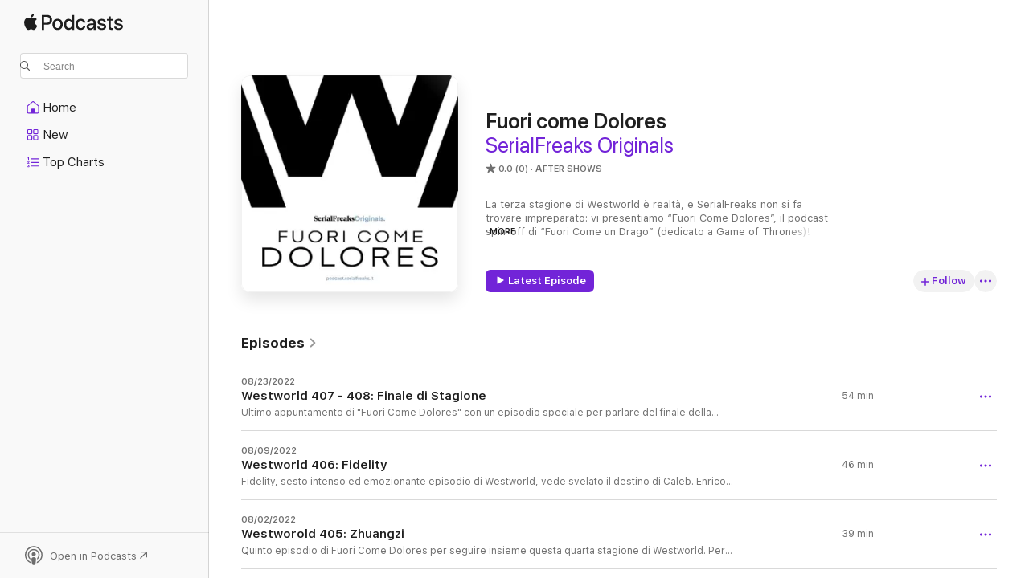

--- FILE ---
content_type: text/html
request_url: https://podcasts.apple.com/us/podcast/fuori-come-dolores/id1502224700
body_size: 24064
content:
<!DOCTYPE html>
<html dir="ltr" lang="en-US">
    <head>
        <meta charset="utf-8" />
        <meta http-equiv="X-UA-Compatible" content="IE=edge" />
        <meta name="viewport" content="width=device-width,initial-scale=1" />
        <meta name="applicable-device" content="pc,mobile" />
        <meta name="referrer" content="strict-origin" />

        <link
            rel="apple-touch-icon"
            sizes="180x180"
            href="/assets/favicon/favicon-180.png"
        />
        <link
            rel="icon"
            type="image/png"
            sizes="32x32"
            href="/assets/favicon/favicon-32.png"
        />
        <link
            rel="icon"
            type="image/png"
            sizes="16x16"
            href="/assets/favicon/favicon-16.png"
        />
        <link
            rel="mask-icon"
            href="/assets/favicon/favicon.svg"
            color="#7e50df"
        />
        <link rel="manifest" href="/manifest.json" />

        <title>Fuori come Dolores - Podcast - Apple Podcasts</title><!-- HEAD_svelte-1frznod_START --><link rel="preconnect" href="//www.apple.com/wss/fonts" crossorigin="anonymous"><link rel="stylesheet" as="style" href="//www.apple.com/wss/fonts?families=SF+Pro,v4%7CSF+Pro+Icons,v1&amp;display=swap" type="text/css" referrerpolicy="strict-origin-when-cross-origin"><!-- HEAD_svelte-1frznod_END --><!-- HEAD_svelte-eg3hvx_START -->    <meta name="description" content="Listen to SerialFreaks's Fuori come Dolores podcast on Apple Podcasts.">  <link rel="canonical" href="https://podcasts.apple.com/us/podcast/fuori-come-dolores/id1502224700">   <link rel="alternate" type="application/json+oembed" href="https://podcasts.apple.com/api/oembed?url=https%3A%2F%2Fpodcasts.apple.com%2Fus%2Fpodcast%2Ffuori-come-dolores%2Fid1502224700" title="Fuori come Dolores - Podcast - Apple Podcasts">  <meta name="al:ios:app_store_id" content="525463029"> <meta name="al:ios:app_name" content="Apple Podcasts"> <meta name="apple:content_id" content="1502224700"> <meta name="apple:title" content="Fuori come Dolores"> <meta name="apple:description" content="Listen to SerialFreaks's Fuori come Dolores podcast on Apple Podcasts.">   <meta property="og:title" content="Fuori come Dolores"> <meta property="og:description" content="After Shows Podcast · La terza stagione di Westworld è realtà, e SerialFreaks non si fa trovare impreparato: vi presentiamo “Fuori Come Dolores”, il podcast spin-off di “Fuori Come un Drago” (dedicato a Game of Thrones)! O…"> <meta property="og:site_name" content="Apple Podcasts"> <meta property="og:url" content="https://podcasts.apple.com/us/podcast/fuori-come-dolores/id1502224700"> <meta property="og:image" content="https://is1-ssl.mzstatic.com/image/thumb/Podcasts211/v4/6b/7b/ba/6b7bbab9-9e98-9746-eed6-46c49c06c056/mza_16257064752559201376.jpg/1200x1200bf-60.jpg"> <meta property="og:image:secure_url" content="https://is1-ssl.mzstatic.com/image/thumb/Podcasts211/v4/6b/7b/ba/6b7bbab9-9e98-9746-eed6-46c49c06c056/mza_16257064752559201376.jpg/1200x1200bf-60.jpg"> <meta property="og:image:alt" content="Fuori come Dolores"> <meta property="og:image:width" content="1200"> <meta property="og:image:height" content="1200"> <meta property="og:image:type" content="image/jpg"> <meta property="og:type" content="website"> <meta property="og:locale" content="en_US">     <meta name="twitter:title" content="Fuori come Dolores"> <meta name="twitter:description" content="After Shows Podcast · La terza stagione di Westworld è realtà, e SerialFreaks non si fa trovare impreparato: vi presentiamo “Fuori Come Dolores”, il podcast spin-off di “Fuori Come un Drago” (dedicato a Game of Thrones)! O…"> <meta name="twitter:site" content="@ApplePodcasts"> <meta name="twitter:image" content="https://is1-ssl.mzstatic.com/image/thumb/Podcasts211/v4/6b/7b/ba/6b7bbab9-9e98-9746-eed6-46c49c06c056/mza_16257064752559201376.jpg/1200x1200bf-60.jpg"> <meta name="twitter:image:alt" content="Fuori come Dolores"> <meta name="twitter:card" content="summary">      <!-- HTML_TAG_START -->
                <script id=schema:show type="application/ld+json">
                    {"@context":"http://schema.org","@type":"CreativeWorkSeries","name":"Fuori come Dolores","description":"La terza stagione di Westworld è realtà, e SerialFreaks non si fa trovare impreparato: vi presentiamo “Fuori Come Dolores”, il podcast spin-off di “Fuori Come un Drago” (dedicato a Game of Thrones)! Ogni settimana analizzeremo gli episodi andati in onda per scoprire i dettagli e discutere le teorie e i plot twist.\n\nFuori Come Dolores è un podcast SerialFreaks Originals realizzato e condotto da Enrico Siringo","genre":["After Shows","Podcasts","TV & Film","TV Reviews"],"url":"https://podcasts.apple.com/us/podcast/fuori-come-dolores/id1502224700","offers":[{"@type":"Offer","category":"free","price":0}],"dateModified":"2022-08-23T04:50:00Z","thumbnailUrl":"https://is1-ssl.mzstatic.com/image/thumb/Podcasts211/v4/6b/7b/ba/6b7bbab9-9e98-9746-eed6-46c49c06c056/mza_16257064752559201376.jpg/1200x1200bf.webp","aggregateRating":{"@type":"AggregateRating","ratingValue":0,"reviewCount":0,"itemReviewed":{"@type":"CreativeWorkSeries","name":"Fuori come Dolores","description":"La terza stagione di Westworld è realtà, e SerialFreaks non si fa trovare impreparato: vi presentiamo “Fuori Come Dolores”, il podcast spin-off di “Fuori Come un Drago” (dedicato a Game of Thrones)! Ogni settimana analizzeremo gli episodi andati in onda per scoprire i dettagli e discutere le teorie e i plot twist.\n\nFuori Come Dolores è un podcast SerialFreaks Originals realizzato e condotto da Enrico Siringo","genre":["After Shows","Podcasts","TV & Film","TV Reviews"],"url":"https://podcasts.apple.com/us/podcast/fuori-come-dolores/id1502224700","offers":[{"@type":"Offer","category":"free","price":0}],"dateModified":"2022-08-23T04:50:00Z","thumbnailUrl":"https://is1-ssl.mzstatic.com/image/thumb/Podcasts211/v4/6b/7b/ba/6b7bbab9-9e98-9746-eed6-46c49c06c056/mza_16257064752559201376.jpg/1200x1200bf.webp"}},"workExample":[{"@type":"AudioObject","datePublished":"2022-08-23","description":"Ultimo appuntamento di \"Fuori Come Dolores\" con un episodio speciale per parlare del finale della quarta stagione di Westworld. Ospite di questa doppia puntata il professor Edmondo Grassi, sociologo ed esperto di AI, che sempre insieme ad Enrico...","duration":"PT54M27S","genre":["After Shows"],"name":"Westworld 407 - 408: Finale di Stagione","offers":[{"@type":"Offer","category":"free","price":0}],"requiresSubscription":"no","uploadDate":"2022-08-23","url":"https://podcasts.apple.com/us/podcast/westworld-407-408-finale-di-stagione/id1502224700?i=1000577050867","thumbnailUrl":"https://is1-ssl.mzstatic.com/image/thumb/Podcasts211/v4/6b/7b/ba/6b7bbab9-9e98-9746-eed6-46c49c06c056/mza_16257064752559201376.jpg/1200x1200bf.webp"},{"@type":"AudioObject","datePublished":"2022-08-09","description":"Fidelity, sesto intenso ed emozionante episodio di Westworld, vede svelato il destino di Caleb. Enrico ne parla insieme a Nicola, regista e video maker con un occhio tecnico e molto critico su questa quarta stagione.","duration":"PT45M31S","genre":["After Shows"],"name":"Westworld 406: Fidelity","offers":[{"@type":"Offer","category":"free","price":0}],"requiresSubscription":"no","uploadDate":"2022-08-09","url":"https://podcasts.apple.com/us/podcast/westworld-406-fidelity/id1502224700?i=1000575454420","thumbnailUrl":"https://is1-ssl.mzstatic.com/image/thumb/Podcasts211/v4/6b/7b/ba/6b7bbab9-9e98-9746-eed6-46c49c06c056/mza_16257064752559201376.jpg/1200x1200bf.webp"},{"@type":"AudioObject","datePublished":"2022-08-02","description":"Quinto episodio di Fuori Come Dolores per seguire insieme questa quarta stagione di Westworld. Per Zhuangzi ritorna Giovanni, il collega di Enrico direttamente da \"Il Bello, Il Brutto e il Cattivo\", per discutere di realativismo, sanità mentale, e...","duration":"PT39M10S","genre":["After Shows"],"name":"Westworold 405: Zhuangzi","offers":[{"@type":"Offer","category":"free","price":0}],"requiresSubscription":"no","uploadDate":"2022-08-02","url":"https://podcasts.apple.com/us/podcast/westworold-405-zhuangzi/id1502224700?i=1000574732621","thumbnailUrl":"https://is1-ssl.mzstatic.com/image/thumb/Podcasts211/v4/6b/7b/ba/6b7bbab9-9e98-9746-eed6-46c49c06c056/mza_16257064752559201376.jpg/1200x1200bf.webp"},{"@type":"AudioObject","datePublished":"2022-07-26","description":"Quarto episodio di Fuori Come Dolores, insieme ad Enrico ritroviamo Natalìa e le sue splendide osservazioni architettoniche. Generation Loss ci sorprende con colpi di scena e forti emozioni, regalandoci un mid-season di altissimo livello.","duration":"PT47M28S","genre":["After Shows"],"name":"Westworld 404: Generation Loss","offers":[{"@type":"Offer","category":"free","price":0}],"requiresSubscription":"no","uploadDate":"2022-07-26","url":"https://podcasts.apple.com/us/podcast/westworld-404-generation-loss/id1502224700?i=1000571183491","thumbnailUrl":"https://is1-ssl.mzstatic.com/image/thumb/Podcasts211/v4/6b/7b/ba/6b7bbab9-9e98-9746-eed6-46c49c06c056/mza_16257064752559201376.jpg/1200x1200bf.webp"},{"@type":"AudioObject","datePublished":"2022-07-19","description":"Nel terzo episodio di questa avvincente quarta stagione di Westworld torna Bernard con un nuovo obiettivo, in un futuro ancora sconosciuto e inesplorato. Filippo \"Filodrama\" è l'ospite di Enrico per questa settimana, per commentare e analizzare...","duration":"PT38M11S","genre":["After Shows"],"name":"Westworld 403: Années Folles","offers":[{"@type":"Offer","category":"free","price":0}],"requiresSubscription":"no","uploadDate":"2022-07-19","url":"https://podcasts.apple.com/us/podcast/westworld-403-ann%C3%A9es-folles/id1502224700?i=1000570424115","thumbnailUrl":"https://is1-ssl.mzstatic.com/image/thumb/Podcasts211/v4/6b/7b/ba/6b7bbab9-9e98-9746-eed6-46c49c06c056/mza_16257064752559201376.jpg/1200x1200bf.webp"},{"@type":"AudioObject","datePublished":"2022-07-12","description":"Secondo episodio della quarta stagione di Westworld, secondo episodio di Fuori Come Dolores. Well Enough Alone ha come ospite Andrea \"Signorponza\", che ritorna a commentare insieme ad Enrico questa nuova puntata di Westworld.","duration":"PT44M1S","genre":["After Shows"],"name":"Westworld 402: Well Enough Alone","offers":[{"@type":"Offer","category":"free","price":0}],"requiresSubscription":"no","uploadDate":"2022-07-12","url":"https://podcasts.apple.com/us/podcast/westworld-402-well-enough-alone/id1502224700?i=1000569621619","thumbnailUrl":"https://is1-ssl.mzstatic.com/image/thumb/Podcasts211/v4/6b/7b/ba/6b7bbab9-9e98-9746-eed6-46c49c06c056/mza_16257064752559201376.jpg/1200x1200bf.webp"},{"@type":"AudioObject","datePublished":"2022-07-05","description":"Con il ritorno di Westworld riprende Fuori Come Dolores, il podcast dedicato alla serie Sci-Fi più distopica di HBO. Enrico ospita il suo amico e collega Giovanni direttamente da \"Il Bello, il Brutto e il Cattivo\" per analizzare The Auguries, il primo.","duration":"PT40M33S","genre":["After Shows"],"name":"Westworld 4x01: The Auguries","offers":[{"@type":"Offer","category":"free","price":0}],"requiresSubscription":"no","uploadDate":"2022-07-05","url":"https://podcasts.apple.com/us/podcast/westworld-4x01-the-auguries/id1502224700?i=1000568859223","thumbnailUrl":"https://is1-ssl.mzstatic.com/image/thumb/Podcasts211/v4/6b/7b/ba/6b7bbab9-9e98-9746-eed6-46c49c06c056/mza_16257064752559201376.jpg/1200x1200bf.webp"},{"@type":"AudioObject","datePublished":"2020-05-05","description":"Siamo giunti al termine di questa terza stagioni di Westworld: \"Fuori Come Dolores\" analizza questo Season Finale che ci ha fatto un po' piangere, un po' sorridere, ma sicuramente emozionare. \nEnrico lo trovate su Twitter e Instagram come...","duration":"PT34M41S","genre":["After Shows"],"name":"Westworld 3x08: Crisis Theory","offers":[{"@type":"Offer","category":"free","price":0}],"requiresSubscription":"no","uploadDate":"2020-05-05","url":"https://podcasts.apple.com/us/podcast/westworld-3x08-crisis-theory/id1502224700?i=1000473618153","thumbnailUrl":"https://is1-ssl.mzstatic.com/image/thumb/Podcasts211/v4/6b/7b/ba/6b7bbab9-9e98-9746-eed6-46c49c06c056/mza_16257064752559201376.jpg/1200x1200bf.webp"},{"@type":"AudioObject","datePublished":"2020-04-28","description":"\"Fuori Come Dolores\" si avvicina verso la fine della terza stagione di Westworld: Enrico e Giovanni analizzano \"Passed Pawn\" senza lesinare sulle critiche.\nEnrico lo trovate su Twitter e Instagram come \"comicsiringo\"\nGiovanni invece è...","duration":"PT39M21S","genre":["After Shows"],"name":"Westworld 3x07: Passed Pawn","offers":[{"@type":"Offer","category":"free","price":0}],"requiresSubscription":"no","uploadDate":"2020-04-28","url":"https://podcasts.apple.com/us/podcast/westworld-3x07-passed-pawn/id1502224700?i=1000472872212","thumbnailUrl":"https://is1-ssl.mzstatic.com/image/thumb/Podcasts211/v4/6b/7b/ba/6b7bbab9-9e98-9746-eed6-46c49c06c056/mza_16257064752559201376.jpg/1200x1200bf.webp"},{"@type":"AudioObject","datePublished":"2020-04-21","description":"In questo nuovo episodio di \"Fuori Come Dolores\" Enrico ha nuovamente come ospite Giovanni direttamente da \"Il Bello, Il Brutto e Il Cattivo\", ed insieme analizzano \"Decoherence\", il sesto episodio di questa terza stagione di Westworld. \nEnrico lo...","duration":"PT43M","genre":["After Shows"],"name":"Westworld 3x06: Decoherence","offers":[{"@type":"Offer","category":"free","price":0}],"requiresSubscription":"no","uploadDate":"2020-04-21","url":"https://podcasts.apple.com/us/podcast/westworld-3x06-decoherence/id1502224700?i=1000472151249","thumbnailUrl":"https://is1-ssl.mzstatic.com/image/thumb/Podcasts211/v4/6b/7b/ba/6b7bbab9-9e98-9746-eed6-46c49c06c056/mza_16257064752559201376.jpg/1200x1200bf.webp"},{"@type":"AudioObject","datePublished":"2020-04-14","description":"Per \"Genre\" Enrico ha come ospite un collega della redazione di SERIALFREAKS: Matteo è appassionato di Sci-Fi e conosce bene i precedenti lavori di Jonathan Nolan, e non nasconderà le sue critiche su questa terza stagione di Westworld. \nPotete...","duration":"PT36M29S","genre":["After Shows"],"name":"Westworld 3x05: Genre","offers":[{"@type":"Offer","category":"free","price":0}],"requiresSubscription":"no","uploadDate":"2020-04-14","url":"https://podcasts.apple.com/us/podcast/westworld-3x05-genre/id1502224700?i=1000471432322","thumbnailUrl":"https://is1-ssl.mzstatic.com/image/thumb/Podcasts211/v4/6b/7b/ba/6b7bbab9-9e98-9746-eed6-46c49c06c056/mza_16257064752559201376.jpg/1200x1200bf.webp"},{"@type":"AudioObject","datePublished":"2020-04-07","description":"Per \"Mother of Exiles\" Enrico ha un ospite speciale: Natalìa infatti è un'architetto che oltre a commentare l'episodio ci descrive le varie ambientazioni architettoniche di questa terza stagione di Westworld!\nEcco i link dei riferimenti segnalati...","duration":"PT53M1S","genre":["After Shows"],"name":"Westworld 3x04: Mother of Exiles","offers":[{"@type":"Offer","category":"free","price":0}],"requiresSubscription":"no","uploadDate":"2020-04-07","url":"https://podcasts.apple.com/us/podcast/westworld-3x04-mother-of-exiles/id1502224700?i=1000470734717","thumbnailUrl":"https://is1-ssl.mzstatic.com/image/thumb/Podcasts211/v4/6b/7b/ba/6b7bbab9-9e98-9746-eed6-46c49c06c056/mza_16257064752559201376.jpg/1200x1200bf.webp"},{"@type":"AudioObject","datePublished":"2020-03-31","description":"In questo nuovo appuntamento di Fuori Come Dolores, Enrico analizza il terzo episodio della terza stagione di Westworld insieme a Filippo (aka Filodrama).\n---\nPer contattarci\nSerialFreaks\nWeb: www.serialfreaks.it\nMail:...","duration":"PT35M42S","genre":["After Shows"],"name":"Westworld 3x03: The Absence of Field","offers":[{"@type":"Offer","category":"free","price":0}],"requiresSubscription":"no","uploadDate":"2020-03-31","url":"https://podcasts.apple.com/us/podcast/westworld-3x03-the-absence-of-field/id1502224700?i=1000470066101","thumbnailUrl":"https://is1-ssl.mzstatic.com/image/thumb/Podcasts211/v4/6b/7b/ba/6b7bbab9-9e98-9746-eed6-46c49c06c056/mza_16257064752559201376.jpg/1200x1200bf.webp"},{"@type":"AudioObject","datePublished":"2020-03-24","description":"In questo nuovo appuntamento con Fuori come Dolores, il nostro host Enrico ospita Andrea (aka Signorponza) per discutere insieme del secondo episodio della terza stagione di Westworld.\n---\nPer contattarci\nSerialFreaks\nWeb:...","duration":"PT37M45S","genre":["After Shows"],"name":"Westworld 3x02: The Winter Line","offers":[{"@type":"Offer","category":"free","price":0}],"requiresSubscription":"no","uploadDate":"2020-03-24","url":"https://podcasts.apple.com/us/podcast/westworld-3x02-the-winter-line/id1502224700?i=1000469319969","thumbnailUrl":"https://is1-ssl.mzstatic.com/image/thumb/Podcasts211/v4/6b/7b/ba/6b7bbab9-9e98-9746-eed6-46c49c06c056/mza_16257064752559201376.jpg/1200x1200bf.webp"},{"@type":"AudioObject","datePublished":"2020-03-17","description":"Inizia il viaggio nella terza stagione di Westworld! Enrico e Giovanni hanno guardato la season première e sono ora pronti per sviscerarne ogni dettaglio e fare le prime congetture. Ovviamente, non premete Play se ancora non avete visto l'episodio: il.","duration":"PT46M33S","genre":["After Shows"],"name":"Westworld 3x01: Parce Domine","offers":[{"@type":"Offer","category":"free","price":0}],"requiresSubscription":"no","uploadDate":"2020-03-17","url":"https://podcasts.apple.com/us/podcast/westworld-3x01-parce-domine/id1502224700?i=1000468645765","thumbnailUrl":"https://is1-ssl.mzstatic.com/image/thumb/Podcasts211/v4/6b/7b/ba/6b7bbab9-9e98-9746-eed6-46c49c06c056/mza_16257064752559201376.jpg/1200x1200bf.webp"}]}
                </script>
                <!-- HTML_TAG_END -->    <!-- HEAD_svelte-eg3hvx_END --><!-- HEAD_svelte-1p7jl_START --><!-- HEAD_svelte-1p7jl_END -->
      <script type="module" crossorigin src="/assets/index~6ee77bbec8.js"></script>
      <link rel="stylesheet" href="/assets/index~6c3ea543f1.css">
    </head>
    <body>
        <svg style="display: none" xmlns="http://www.w3.org/2000/svg">
            <symbol id="play-circle-fill" viewBox="0 0 60 60">
                <path
                    class="icon-circle-fill__circle"
                    fill="var(--iconCircleFillBG, transparent)"
                    d="M30 60c16.411 0 30-13.617 30-30C60 13.588 46.382 0 29.971 0 13.588 0 .001 13.588.001 30c0 16.383 13.617 30 30 30Z"
                />
                <path
                    fill="var(--iconFillArrow, var(--keyColor, black))"
                    d="M24.411 41.853c-1.41.853-3.028.177-3.028-1.294V19.47c0-1.44 1.735-2.058 3.028-1.294l17.265 10.235a1.89 1.89 0 0 1 0 3.265L24.411 41.853Z"
                />
            </symbol>
        </svg>
        <script defer src="/assets/focus-visible/focus-visible.min.js"></script>
        

        <script
            async
            src="/includes/js-cdn/musickit/v3/amp/musickit.js"
        ></script>
        <script
            type="module"
            async
            src="/includes/js-cdn/musickit/v3/components/musickit-components/musickit-components.esm.js"
        ></script>
        <script
            nomodule
            async
            src="/includes/js-cdn/musickit/v3/components/musickit-components/musickit-components.js"
        ></script>
        <div id="body-container">
              <div class="app-container svelte-ybg737" data-testid="app-container"> <div class="header svelte-1jb51s" data-testid="header"><nav data-testid="navigation" class="navigation svelte-13li0vp"><div class="navigation__header svelte-13li0vp"><div data-testid="logo" class="logo svelte-1gk6pig"> <a aria-label="Apple Podcasts" role="img" href="https://podcasts.apple.com/us/new" class="svelte-1gk6pig"><svg height="12" viewBox="0 0 67 12" width="67" class="podcasts-logo" aria-hidden="true"><path d="M45.646 3.547c1.748 0 2.903.96 2.903 2.409v5.048h-1.44V9.793h-.036c-.424.819-1.35 1.337-2.31 1.337-1.435 0-2.437-.896-2.437-2.22 0-1.288.982-2.065 2.722-2.17l2.005-.112v-.56c0-.82-.536-1.282-1.448-1.282-.836 0-1.42.4-1.539 1.037H42.66c.042-1.33 1.274-2.276 2.986-2.276zm-22.971 0c2.123 0 3.474 1.456 3.474 3.774 0 2.325-1.344 3.774-3.474 3.774s-3.474-1.45-3.474-3.774c0-2.318 1.358-3.774 3.474-3.774zm15.689 0c1.88 0 3.05 1.19 3.174 2.626h-1.434c-.132-.778-.737-1.359-1.726-1.359-1.156 0-1.922.974-1.922 2.507 0 1.568.773 2.514 1.936 2.514.933 0 1.545-.47 1.712-1.324h1.448c-.167 1.548-1.399 2.584-3.174 2.584-2.089 0-3.453-1.435-3.453-3.774 0-2.29 1.364-3.774 3.439-3.774zm14.263.007c1.622 0 2.785.903 2.82 2.206h-1.414c-.062-.652-.612-1.05-1.448-1.05-.814 0-1.357.377-1.357.952 0 .44.362.735 1.12.924l1.233.287c1.476.357 2.033.903 2.033 1.981 0 1.33-1.254 2.241-3.043 2.241-1.726 0-2.889-.89-3-2.234h1.49c.104.708.668 1.086 1.58 1.086.898 0 1.462-.371 1.462-.96 0-.455-.279-.7-1.044-.896L51.75 7.77c-1.323-.322-1.991-1.001-1.991-2.024 0-1.302 1.163-2.191 2.868-2.191zm11.396 0c1.622 0 2.784.903 2.82 2.206h-1.414c-.063-.652-.613-1.05-1.448-1.05-.815 0-1.358.377-1.358.952 0 .44.362.735 1.121.924l1.232.287C66.452 7.23 67 7.776 67 8.854c0 1.33-1.244 2.241-3.033 2.241-1.726 0-2.889-.89-3-2.234h1.49c.104.708.668 1.086 1.58 1.086.898 0 1.461-.371 1.461-.96 0-.455-.278-.7-1.044-.896l-1.308-.322c-1.323-.322-1.992-1.001-1.992-2.024 0-1.302 1.163-2.191 2.869-2.191zM6.368 2.776l.221.001c.348.028 1.352.135 1.994 1.091-.053.04-1.19.7-1.177 2.088.013 1.656 1.445 2.209 1.458 2.222-.013.041-.227.782-.749 1.55-.455.673-.924 1.333-1.673 1.346-.723.014-.964-.43-1.793-.43-.83 0-1.098.417-1.78.444-.723.027-1.272-.715-1.727-1.388C.205 8.34-.504 5.862.46 4.191c.468-.835 1.325-1.36 2.248-1.373.71-.013 1.365.471 1.793.471.429 0 1.191-.565 2.088-.512zM33.884.9v10.104h-1.462V9.751h-.028c-.432.84-1.267 1.33-2.332 1.33-1.83 0-3.077-1.484-3.077-3.76s1.246-3.76 3.063-3.76c1.051 0 1.88.49 2.297 1.302h.028V.9zm24.849.995v1.743h1.392v1.197h-1.392v4.061c0 .63.279.925.891.925.153 0 .397-.021.494-.035v1.19c-.167.042-.5.07-.835.07-1.483 0-2.06-.56-2.06-1.989V4.835h-1.066V3.638h1.065V1.895zM15.665.9c1.949 0 3.306 1.352 3.306 3.32 0 1.974-1.385 3.332-3.355 3.332h-2.158v3.452h-1.56V.9zm31.388 6.778-1.803.112c-.898.056-1.406.448-1.406 1.078 0 .645.529 1.065 1.336 1.065 1.051 0 1.873-.729 1.873-1.688zM22.675 4.793c-1.218 0-1.942.946-1.942 2.528 0 1.596.724 2.528 1.942 2.528s1.942-.932 1.942-2.528c0-1.59-.724-2.528-1.942-2.528zm7.784.056c-1.17 0-1.935.974-1.935 2.472 0 1.512.765 2.479 1.935 2.479 1.155 0 1.928-.98 1.928-2.479 0-1.484-.773-2.472-1.928-2.472zM15.254 2.224h-1.796v4.012h1.789c1.357 0 2.13-.735 2.13-2.01 0-1.274-.773-2.002-2.123-2.002zM6.596.13c.067.649-.188 1.283-.563 1.756-.39.46-1.007.824-1.624.77-.08-.621.228-1.283.577-1.688.389-.473 1.06-.81 1.61-.838z"></path></svg></a> </div> <div class="search-input-wrapper svelte-1gxcl7k" data-testid="search-input"><div data-testid="amp-search-input" aria-controls="search-suggestions" aria-expanded="false" aria-haspopup="listbox" aria-owns="search-suggestions" class="search-input-container svelte-rg26q6" tabindex="-1" role=""><div class="flex-container svelte-rg26q6"><form id="search-input-form" class="svelte-rg26q6"><svg height="16" width="16" viewBox="0 0 16 16" class="search-svg" aria-hidden="true"><path d="M11.87 10.835c.018.015.035.03.051.047l3.864 3.863a.735.735 0 1 1-1.04 1.04l-3.863-3.864a.744.744 0 0 1-.047-.051 6.667 6.667 0 1 1 1.035-1.035zM6.667 12a5.333 5.333 0 1 0 0-10.667 5.333 5.333 0 0 0 0 10.667z"></path></svg> <input value="" aria-autocomplete="list" aria-multiline="false" aria-controls="search-suggestions" aria-label="Search" placeholder="Search" spellcheck="false" autocomplete="off" autocorrect="off" autocapitalize="off" type="text" inputmode="search" class="search-input__text-field svelte-rg26q6" data-testid="search-input__text-field"></form> </div> <div data-testid="search-scope-bar"></div>   </div> </div></div> <div data-testid="navigation-content" class="navigation__content svelte-13li0vp" id="navigation" aria-hidden="false"><div class="navigation__scrollable-container svelte-13li0vp"><div data-testid="navigation-items-primary" class="navigation-items navigation-items--primary svelte-ng61m8"> <ul class="navigation-items__list svelte-ng61m8">  <li class="navigation-item navigation-item__home svelte-1a5yt87" aria-selected="false" data-testid="navigation-item"> <a href="https://podcasts.apple.com/us/home" class="navigation-item__link svelte-1a5yt87" role="button" data-testid="home" aria-pressed="false"><div class="navigation-item__content svelte-zhx7t9"> <span class="navigation-item__icon svelte-zhx7t9"> <svg xmlns="http://www.w3.org/2000/svg" width="24" height="24" viewBox="0 0 24 24" aria-hidden="true"><path d="M6.392 19.41H17.84c1.172 0 1.831-.674 1.831-1.787v-6.731c0-.689-.205-1.18-.732-1.612l-5.794-4.863c-.322-.271-.651-.403-1.025-.403-.374 0-.703.132-1.025.403L5.3 9.28c-.527.432-.732.923-.732 1.612v6.73c0 1.114.659 1.788 1.823 1.788Zm0-1.106c-.402 0-.717-.293-.717-.681v-6.731c0-.352.088-.564.337-.77l5.793-4.855c.11-.088.227-.147.315-.147s.205.059.315.147l5.793 4.856c.242.205.337.417.337.769v6.73c0 .389-.315.682-.725.682h-3.596v-4.431c0-.337-.22-.557-.557-.557H10.56c-.337 0-.564.22-.564.557v4.43H6.392Z"></path></svg> </span> <span class="navigation-item__label svelte-zhx7t9"> Home </span> </div></a>  </li>  <li class="navigation-item navigation-item__new svelte-1a5yt87" aria-selected="false" data-testid="navigation-item"> <a href="https://podcasts.apple.com/us/new" class="navigation-item__link svelte-1a5yt87" role="button" data-testid="new" aria-pressed="false"><div class="navigation-item__content svelte-zhx7t9"> <span class="navigation-item__icon svelte-zhx7t9"> <svg xmlns="http://www.w3.org/2000/svg" width="24" height="24" viewBox="0 0 24 24" aria-hidden="true"><path d="M9.739 11.138c.93 0 1.399-.47 1.399-1.436V6.428c0-.967-.47-1.428-1.4-1.428h-3.34C5.469 5 5 5.461 5 6.428v3.274c0 .967.469 1.436 1.399 1.436h3.34Zm7.346 0c.93 0 1.399-.47 1.399-1.436V6.428c0-.967-.469-1.428-1.399-1.428h-3.333c-.937 0-1.406.461-1.406 1.428v3.274c0 .967.469 1.436 1.406 1.436h3.333Zm-7.368-1.033H6.414c-.257 0-.381-.132-.381-.403V6.428c0-.263.124-.395.38-.395h3.304c.256 0 .388.132.388.395v3.274c0 .271-.132.403-.388.403Zm7.353 0h-3.303c-.264 0-.388-.132-.388-.403V6.428c0-.263.124-.395.388-.395h3.303c.257 0 .381.132.381.395v3.274c0 .271-.124.403-.38.403Zm-7.33 8.379c.93 0 1.399-.462 1.399-1.428v-3.282c0-.96-.47-1.428-1.4-1.428h-3.34c-.93 0-1.398.469-1.398 1.428v3.282c0 .966.469 1.428 1.399 1.428h3.34Zm7.346 0c.93 0 1.399-.462 1.399-1.428v-3.282c0-.96-.469-1.428-1.399-1.428h-3.333c-.937 0-1.406.469-1.406 1.428v3.282c0 .966.469 1.428 1.406 1.428h3.333ZM9.717 17.45H6.414c-.257 0-.381-.132-.381-.395v-3.274c0-.271.124-.403.38-.403h3.304c.256 0 .388.132.388.403v3.274c0 .263-.132.395-.388.395Zm7.353 0h-3.303c-.264 0-.388-.132-.388-.395v-3.274c0-.271.124-.403.388-.403h3.303c.257 0 .381.132.381.403v3.274c0 .263-.124.395-.38.395Z"></path></svg> </span> <span class="navigation-item__label svelte-zhx7t9"> New </span> </div></a>  </li>  <li class="navigation-item navigation-item__charts svelte-1a5yt87" aria-selected="false" data-testid="navigation-item"> <a href="https://podcasts.apple.com/us/charts" class="navigation-item__link svelte-1a5yt87" role="button" data-testid="charts" aria-pressed="false"><div class="navigation-item__content svelte-zhx7t9"> <span class="navigation-item__icon svelte-zhx7t9"> <svg xmlns="http://www.w3.org/2000/svg" width="24" height="24" viewBox="0 0 24 24" aria-hidden="true"><path d="M6.597 9.362c.278 0 .476-.161.476-.49V6.504c0-.307-.22-.505-.542-.505-.257 0-.418.088-.6.212l-.52.36c-.147.102-.228.197-.228.35 0 .191.147.323.315.323.095 0 .14-.015.264-.102l.337-.227h.014V8.87c0 .33.19.49.484.49Zm12.568-.886c.33 0 .593-.257.593-.586a.586.586 0 0 0-.593-.594h-9.66a.586.586 0 0 0-.594.594c0 .33.264.586.593.586h9.661ZM7.3 13.778c.198 0 .351-.139.351-.344 0-.22-.146-.359-.351-.359H6.252v-.022l.601-.483c.498-.41.696-.645.696-1.077 0-.586-.49-.981-1.282-.981-.703 0-1.208.366-1.208.835 0 .234.153.359.402.359.169 0 .279-.052.381-.22.103-.176.235-.271.44-.271.212 0 .366.139.366.344 0 .176-.088.33-.469.63l-.96.791a.493.493 0 0 0-.204.41c0 .227.16.388.402.388H7.3Zm11.865-.871a.59.59 0 1 0 0-1.18h-9.66a.59.59 0 1 0 0 1.18h9.66ZM6.282 18.34c.871 0 1.384-.388 1.384-1.003 0-.403-.278-.681-.784-.725v-.022c.367-.066.66-.315.66-.74 0-.557-.542-.864-1.268-.864-.57 0-1.193.27-1.193.754 0 .205.146.352.373.352.161 0 .234-.066.337-.176.168-.183.3-.242.483-.242.227 0 .396.11.396.33 0 .205-.176.308-.476.308h-.08c-.206 0-.338.102-.338.314 0 .198.125.315.337.315h.095c.33 0 .506.11.506.337 0 .198-.183.345-.432.345-.257 0-.44-.147-.579-.286-.088-.08-.161-.14-.3-.14-.235 0-.403.14-.403.367 0 .505.688.776 1.282.776Zm12.883-1.01c.33 0 .593-.257.593-.586a.586.586 0 0 0-.593-.594h-9.66a.586.586 0 0 0-.594.594c0 .33.264.586.593.586h9.661Z"></path></svg> </span> <span class="navigation-item__label svelte-zhx7t9"> Top Charts </span> </div></a>  </li>  <li class="navigation-item navigation-item__search svelte-1a5yt87" aria-selected="false" data-testid="navigation-item"> <a href="https://podcasts.apple.com/us/search" class="navigation-item__link svelte-1a5yt87" role="button" data-testid="search" aria-pressed="false"><div class="navigation-item__content svelte-zhx7t9"> <span class="navigation-item__icon svelte-zhx7t9"> <svg height="24" viewBox="0 0 24 24" width="24" aria-hidden="true"><path d="M17.979 18.553c.476 0 .813-.366.813-.835a.807.807 0 0 0-.235-.586l-3.45-3.457a5.61 5.61 0 0 0 1.158-3.413c0-3.098-2.535-5.633-5.633-5.633C7.542 4.63 5 7.156 5 10.262c0 3.098 2.534 5.632 5.632 5.632a5.614 5.614 0 0 0 3.274-1.055l3.472 3.472a.835.835 0 0 0 .6.242zm-7.347-3.875c-2.417 0-4.416-2-4.416-4.416 0-2.417 2-4.417 4.416-4.417 2.417 0 4.417 2 4.417 4.417s-2 4.416-4.417 4.416z" fill-opacity=".95"></path></svg> </span> <span class="navigation-item__label svelte-zhx7t9"> Search </span> </div></a>  </li></ul> </div>   </div> <div class="navigation__native-cta"><div slot="native-cta"></div></div></div> </nav> </div>  <div id="scrollable-page" class="scrollable-page svelte-ofwq8g" data-testid="main-section" aria-hidden="false"> <div class="player-bar svelte-dsbdte" data-testid="player-bar" aria-label="Media Controls" aria-hidden="false">   </div> <main data-testid="main" class="svelte-n0itnb"><div class="content-container svelte-n0itnb" data-testid="content-container">    <div class="page-container svelte-1vsyrnf">    <div class="section section--showHeaderRegular svelte-1cj8vg9 without-bottom-spacing" data-testid="section-container" aria-label="Featured" aria-hidden="false"> <div class="shelf-content" data-testid="shelf-content"> <div class="container-detail-header svelte-1uuona0" data-testid="container-detail-header"><div class="show-artwork svelte-123qhuj" slot="artwork" style="--background-color:#ffffff; --joe-color:#ffffff;"><div data-testid="artwork-component" class="artwork-component artwork-component--aspect-ratio artwork-component--orientation-square svelte-uduhys container-style   artwork-component--fullwidth    artwork-component--has-borders" style="
            --artwork-bg-color: #ffffff;
            --aspect-ratio: 1;
            --placeholder-bg-color: #ffffff;
       ">   <picture class="svelte-uduhys"><source sizes=" (max-width:999px) 270px,(min-width:1000px) and (max-width:1319px) 300px,(min-width:1320px) and (max-width:1679px) 300px,300px" srcset="https://is1-ssl.mzstatic.com/image/thumb/Podcasts211/v4/6b/7b/ba/6b7bbab9-9e98-9746-eed6-46c49c06c056/mza_16257064752559201376.jpg/270x270bb.webp 270w,https://is1-ssl.mzstatic.com/image/thumb/Podcasts211/v4/6b/7b/ba/6b7bbab9-9e98-9746-eed6-46c49c06c056/mza_16257064752559201376.jpg/300x300bb.webp 300w,https://is1-ssl.mzstatic.com/image/thumb/Podcasts211/v4/6b/7b/ba/6b7bbab9-9e98-9746-eed6-46c49c06c056/mza_16257064752559201376.jpg/540x540bb.webp 540w,https://is1-ssl.mzstatic.com/image/thumb/Podcasts211/v4/6b/7b/ba/6b7bbab9-9e98-9746-eed6-46c49c06c056/mza_16257064752559201376.jpg/600x600bb.webp 600w" type="image/webp"> <source sizes=" (max-width:999px) 270px,(min-width:1000px) and (max-width:1319px) 300px,(min-width:1320px) and (max-width:1679px) 300px,300px" srcset="https://is1-ssl.mzstatic.com/image/thumb/Podcasts211/v4/6b/7b/ba/6b7bbab9-9e98-9746-eed6-46c49c06c056/mza_16257064752559201376.jpg/270x270bb-60.jpg 270w,https://is1-ssl.mzstatic.com/image/thumb/Podcasts211/v4/6b/7b/ba/6b7bbab9-9e98-9746-eed6-46c49c06c056/mza_16257064752559201376.jpg/300x300bb-60.jpg 300w,https://is1-ssl.mzstatic.com/image/thumb/Podcasts211/v4/6b/7b/ba/6b7bbab9-9e98-9746-eed6-46c49c06c056/mza_16257064752559201376.jpg/540x540bb-60.jpg 540w,https://is1-ssl.mzstatic.com/image/thumb/Podcasts211/v4/6b/7b/ba/6b7bbab9-9e98-9746-eed6-46c49c06c056/mza_16257064752559201376.jpg/600x600bb-60.jpg 600w" type="image/jpeg"> <img alt="" class="artwork-component__contents artwork-component__image svelte-uduhys" src="/assets/artwork/1x1.gif" role="presentation" decoding="async" width="300" height="300" fetchpriority="auto" style="opacity: 1;"></picture> </div> </div> <div class="headings svelte-1uuona0"> <h1 class="headings__title svelte-1uuona0" data-testid="non-editable-product-title"><span dir="auto">Fuori come Dolores</span></h1> <div class="headings__subtitles svelte-1uuona0" data-testid="product-subtitles"><div class="subtitle-action svelte-123qhuj"> <a data-testid="click-action" href="https://podcasts.apple.com/us/channel/serialfreaks-originals/id6442504705" class="link-action svelte-1c9ml6j" dir="auto">SerialFreaks Originals</a></div></div>  <div class="headings__metadata-bottom svelte-1uuona0"><ul class="metadata svelte-123qhuj"><li aria-label="0.0 out of 5, 0 ratings" class="svelte-123qhuj"><span class="star svelte-123qhuj" aria-hidden="true"><svg class="icon" viewBox="0 0 64 64" title=""><path d="M13.559 60.051c1.102.86 2.5.565 4.166-.645l14.218-10.455L46.19 59.406c1.666 1.21 3.037 1.505 4.166.645 1.102-.833 1.344-2.204.672-4.166l-5.618-16.718 14.353-10.32c1.666-1.183 2.338-2.42 1.908-3.764-.43-1.29-1.693-1.935-3.763-1.908l-17.605.108-5.348-16.8C34.308 4.496 33.34 3.5 31.944 3.5c-1.372 0-2.34.995-2.984 2.984L23.61 23.283l-17.605-.108c-2.07-.027-3.333.618-3.763 1.908-.457 1.344.242 2.58 1.909 3.763l14.352 10.321-5.617 16.718c-.672 1.962-.43 3.333.672 4.166Z"></path></svg></span> 0.0 (0) </li><li class="svelte-123qhuj">AFTER SHOWS</li></ul> </div></div> <div class="description svelte-1uuona0" data-testid="description">  <div class="truncate-wrapper svelte-1ji3yu5"><p data-testid="truncate-text" dir="auto" class="content svelte-1ji3yu5" style="--lines: 3; --line-height: var(--lineHeight, 16); --link-length: 4;"><!-- HTML_TAG_START -->La terza stagione di Westworld è realtà, e SerialFreaks non si fa trovare impreparato: vi presentiamo “Fuori Come Dolores”, il podcast spin-off di “Fuori Come un Drago” (dedicato a Game of Thrones)! Ogni settimana analizzeremo gli episodi andati in onda per scoprire i dettagli e discutere le teorie e i plot twist.

Fuori Come Dolores è un podcast SerialFreaks Originals realizzato e condotto da Enrico Siringo<!-- HTML_TAG_END --></p> </div> </div> <div class="primary-actions svelte-1uuona0"><div class="primary-actions__button primary-actions__button--play svelte-1uuona0"><div class="button-action svelte-1dchn99 primary" data-testid="button-action"> <div class="button svelte-yk984v primary" data-testid="button-base-wrapper"><button data-testid="button-base" type="button"  class="svelte-yk984v"> <span data-testid="button-icon-play" class="icon svelte-1dchn99"><svg height="16" viewBox="0 0 16 16" width="16"><path d="m4.4 15.14 10.386-6.096c.842-.459.794-1.64 0-2.097L4.401.85c-.87-.53-2-.12-2 .82v12.625c0 .966 1.06 1.4 2 .844z"></path></svg></span>  Latest Episode  </button> </div> </div> </div> <div class="primary-actions__button primary-actions__button--shuffle svelte-1uuona0"> </div></div> <div class="secondary-actions svelte-1uuona0"><div slot="secondary-actions"><div class="cloud-buttons svelte-1vilthy" data-testid="cloud-buttons"><div class="cloud-buttons__save svelte-1vilthy"><div class="follow-button svelte-1mgiikm" data-testid="follow-button"><div class="follow-button__background svelte-1mgiikm" data-svelte-h="svelte-16r4sto"><div class="follow-button__background-fill svelte-1mgiikm"></div></div> <div class="follow-button__button-wrapper svelte-1mgiikm"><div data-testid="button-unfollow" class="follow-button__button follow-button__button--unfollow svelte-1mgiikm"><div class="button svelte-yk984v      pill" data-testid="button-base-wrapper"><button data-testid="button-base" aria-label="Unfollow Show" type="button" disabled class="svelte-yk984v"> <svg height="16" viewBox="0 0 16 16" width="16"><path d="M6.233 14.929a.896.896 0 0 0 .79-.438l7.382-11.625c.14-.226.196-.398.196-.578 0-.43-.282-.71-.711-.71-.313 0-.485.1-.672.398l-7.016 11.18-3.64-4.766c-.196-.274-.391-.383-.672-.383-.446 0-.75.304-.75.734 0 .18.078.383.226.57l4.055 5.165c.234.304.476.453.812.453Z"></path></svg> </button> </div></div> <div class="follow-button__button follow-button__button--follow svelte-1mgiikm"><button aria-label="Follow Show" data-testid="button-follow"  class="svelte-1mgiikm"><div class="button__content svelte-1mgiikm"><div class="button__content-group svelte-1mgiikm"><div class="button__icon svelte-1mgiikm" aria-hidden="true"><svg width="10" height="10" viewBox="0 0 10 10" xmlns="http://www.w3.org/2000/svg" fill-rule="evenodd" clip-rule="evenodd" stroke-linejoin="round" stroke-miterlimit="2" class="add-to-library__glyph add-to-library__glyph-add" aria-hidden="true"><path d="M.784 5.784h3.432v3.432c0 .43.354.784.784.784.43 0 .784-.354.784-.784V5.784h3.432a.784.784 0 1 0 0-1.568H5.784V.784A.788.788 0 0 0 5 0a.788.788 0 0 0-.784.784v3.432H.784a.784.784 0 1 0 0 1.568z" fill-rule="nonzero"></path></svg></div> <div class="button__text">Follow</div></div></div></button></div></div> </div></div> <amp-contextual-menu-button config="[object Object]" class="svelte-1sn4kz"> <span aria-label="MORE" class="more-button svelte-1sn4kz more-button--platter" data-testid="more-button" slot="trigger-content"><svg width="28" height="28" viewBox="0 0 28 28" class="glyph" xmlns="http://www.w3.org/2000/svg"><circle fill="var(--iconCircleFill, transparent)" cx="14" cy="14" r="14"></circle><path fill="var(--iconEllipsisFill, white)" d="M10.105 14c0-.87-.687-1.55-1.564-1.55-.862 0-1.557.695-1.557 1.55 0 .848.695 1.55 1.557 1.55.855 0 1.564-.702 1.564-1.55zm5.437 0c0-.87-.68-1.55-1.542-1.55A1.55 1.55 0 0012.45 14c0 .848.695 1.55 1.55 1.55.848 0 1.542-.702 1.542-1.55zm5.474 0c0-.87-.687-1.55-1.557-1.55-.87 0-1.564.695-1.564 1.55 0 .848.694 1.55 1.564 1.55.848 0 1.557-.702 1.557-1.55z"></path></svg></span> </amp-contextual-menu-button> </div></div></div></div> </div></div> <div class="section section--episode svelte-1cj8vg9" data-testid="section-container" aria-label="Episodes" aria-hidden="false"><div class="header svelte-rnrb59">  <div class="header-title-wrapper svelte-rnrb59">   <h2 class="title svelte-rnrb59 title-link" data-testid="header-title"><button type="button" class="title__button svelte-rnrb59" role="link" tabindex="0"><span class="dir-wrapper" dir="auto">Episodes</span> <svg class="chevron" xmlns="http://www.w3.org/2000/svg" viewBox="0 0 64 64" aria-hidden="true"><path d="M19.817 61.863c1.48 0 2.672-.515 3.702-1.546l24.243-23.63c1.352-1.385 1.996-2.737 2.028-4.443 0-1.674-.644-3.09-2.028-4.443L23.519 4.138c-1.03-.998-2.253-1.513-3.702-1.513-2.994 0-5.409 2.382-5.409 5.344 0 1.481.612 2.833 1.739 3.96l20.99 20.347-20.99 20.283c-1.127 1.126-1.739 2.478-1.739 3.96 0 2.93 2.415 5.344 5.409 5.344Z"></path></svg></button></h2> </div> <div slot="buttons" class="section-header-buttons svelte-1cj8vg9"></div> </div> <div class="shelf-content" data-testid="shelf-content"><ol data-testid="episodes-list" class="svelte-834w84"><li class="svelte-834w84"><div class="episode svelte-1pja8da"> <a data-testid="click-action" href="https://podcasts.apple.com/us/podcast/westworld-407-408-finale-di-stagione/id1502224700?i=1000577050867" class="link-action svelte-1c9ml6j"> <div data-testid="episode-wrapper" class="episode-wrapper svelte-1pja8da uses-wide-layout"> <div class="episode-details-container svelte-1pja8da"><section class="episode-details-container svelte-18s13vx episode-details-container--wide-layout" data-testid="episode-content"><div class="episode-details svelte-18s13vx"><div class="episode-details__eyebrow svelte-18s13vx"> <p class="episode-details__published-date svelte-18s13vx" data-testid="episode-details__published-date">08/23/2022</p> </div> <div class="episode-details__title svelte-18s13vx"> <h3 class="episode-details__title-wrapper svelte-18s13vx" dir="auto"> <div class="multiline-clamp svelte-1a7gcr6 multiline-clamp--overflow" style="--mc-lineClamp: var(--defaultClampOverride, 3);" role="text"> <span class="multiline-clamp__text svelte-1a7gcr6"><span class="episode-details__title-text" data-testid="episode-lockup-title">Westworld 407 - 408: Finale di Stagione</span></span> </div></h3> </div> <div class="episode-details__summary svelte-18s13vx" data-testid="episode-content__summary"><p dir="auto"> <div class="multiline-clamp svelte-1a7gcr6 multiline-clamp--overflow" style="--mc-lineClamp: var(--defaultClampOverride, 1);" role="text"> <span class="multiline-clamp__text svelte-1a7gcr6"><!-- HTML_TAG_START -->Ultimo appuntamento di "Fuori Come Dolores" con un episodio speciale per parlare del finale della quarta stagione di Westworld. Ospite di questa doppia puntata il professor Edmondo Grassi, sociologo ed esperto di AI, che sempre insieme ad Enrico discute gli avvenimenti del settimo e dell'ottavo e ultimo episodio di Westworld: Metanoia e Que Sera Sera.<!-- HTML_TAG_END --></span> </div></p></div> <div class="episode-details__meta svelte-18s13vx"><div class="play-button-wrapper play-button-wrapper--meta svelte-mm28iu">  <div class="interactive-play-button svelte-1mtc38i" data-testid="interactive-play-button"><button aria-label="Play" class="play-button svelte-19j07e7 play-button--platter    is-stand-alone" data-testid="play-button"><svg aria-hidden="true" class="icon play-svg" data-testid="play-icon" iconState="play"><use href="#play-circle-fill"></use></svg> </button> </div></div></div></div> </section> <section class="sub-container svelte-mm28iu lockup-has-artwork uses-wide-layout"><div class="episode-block svelte-mm28iu"><div class="play-button-wrapper play-button-wrapper--duration svelte-mm28iu">  <div class="interactive-play-button svelte-1mtc38i" data-testid="interactive-play-button"><button aria-label="Play" class="play-button svelte-19j07e7 play-button--platter    is-stand-alone" data-testid="play-button"><svg aria-hidden="true" class="icon play-svg" data-testid="play-icon" iconState="play"><use href="#play-circle-fill"></use></svg> </button> </div></div> <div class="episode-duration-container svelte-mm28iu"><div class="duration svelte-rzxh9h   duration--alt" data-testid="episode-duration"><div class="progress-bar svelte-rzxh9h"></div> <div class="progress-time svelte-rzxh9h">54 min</div> </div></div> <div class="cloud-buttons-wrapper svelte-mm28iu"><div class="cloud-buttons svelte-1vilthy" data-testid="cloud-buttons"><div class="cloud-buttons__save svelte-1vilthy"><div slot="override-save-button" class="cloud-buttons__save svelte-mm28iu"></div></div> <amp-contextual-menu-button config="[object Object]" class="svelte-1sn4kz"> <span aria-label="MORE" class="more-button svelte-1sn4kz  more-button--non-platter" data-testid="more-button" slot="trigger-content"><svg width="28" height="28" viewBox="0 0 28 28" class="glyph" xmlns="http://www.w3.org/2000/svg"><circle fill="var(--iconCircleFill, transparent)" cx="14" cy="14" r="14"></circle><path fill="var(--iconEllipsisFill, white)" d="M10.105 14c0-.87-.687-1.55-1.564-1.55-.862 0-1.557.695-1.557 1.55 0 .848.695 1.55 1.557 1.55.855 0 1.564-.702 1.564-1.55zm5.437 0c0-.87-.68-1.55-1.542-1.55A1.55 1.55 0 0012.45 14c0 .848.695 1.55 1.55 1.55.848 0 1.542-.702 1.542-1.55zm5.474 0c0-.87-.687-1.55-1.557-1.55-.87 0-1.564.695-1.564 1.55 0 .848.694 1.55 1.564 1.55.848 0 1.557-.702 1.557-1.55z"></path></svg></span> </amp-contextual-menu-button> </div></div></div></section></div></div></a> </div> </li><li class="svelte-834w84"><div class="episode svelte-1pja8da"> <a data-testid="click-action" href="https://podcasts.apple.com/us/podcast/westworld-406-fidelity/id1502224700?i=1000575454420" class="link-action svelte-1c9ml6j"> <div data-testid="episode-wrapper" class="episode-wrapper svelte-1pja8da uses-wide-layout"> <div class="episode-details-container svelte-1pja8da"><section class="episode-details-container svelte-18s13vx episode-details-container--wide-layout" data-testid="episode-content"><div class="episode-details svelte-18s13vx"><div class="episode-details__eyebrow svelte-18s13vx"> <p class="episode-details__published-date svelte-18s13vx" data-testid="episode-details__published-date">08/09/2022</p> </div> <div class="episode-details__title svelte-18s13vx"> <h3 class="episode-details__title-wrapper svelte-18s13vx" dir="auto"> <div class="multiline-clamp svelte-1a7gcr6 multiline-clamp--overflow" style="--mc-lineClamp: var(--defaultClampOverride, 3);" role="text"> <span class="multiline-clamp__text svelte-1a7gcr6"><span class="episode-details__title-text" data-testid="episode-lockup-title">Westworld 406: Fidelity</span></span> </div></h3> </div> <div class="episode-details__summary svelte-18s13vx" data-testid="episode-content__summary"><p dir="auto"> <div class="multiline-clamp svelte-1a7gcr6 multiline-clamp--overflow" style="--mc-lineClamp: var(--defaultClampOverride, 1);" role="text"> <span class="multiline-clamp__text svelte-1a7gcr6"><!-- HTML_TAG_START -->Fidelity, sesto intenso ed emozionante episodio di Westworld, vede svelato il destino di Caleb. Enrico ne parla insieme a Nicola, regista e video maker con un occhio tecnico e molto critico su questa quarta stagione.<!-- HTML_TAG_END --></span> </div></p></div> <div class="episode-details__meta svelte-18s13vx"><div class="play-button-wrapper play-button-wrapper--meta svelte-mm28iu">  <div class="interactive-play-button svelte-1mtc38i" data-testid="interactive-play-button"><button aria-label="Play" class="play-button svelte-19j07e7 play-button--platter    is-stand-alone" data-testid="play-button"><svg aria-hidden="true" class="icon play-svg" data-testid="play-icon" iconState="play"><use href="#play-circle-fill"></use></svg> </button> </div></div></div></div> </section> <section class="sub-container svelte-mm28iu lockup-has-artwork uses-wide-layout"><div class="episode-block svelte-mm28iu"><div class="play-button-wrapper play-button-wrapper--duration svelte-mm28iu">  <div class="interactive-play-button svelte-1mtc38i" data-testid="interactive-play-button"><button aria-label="Play" class="play-button svelte-19j07e7 play-button--platter    is-stand-alone" data-testid="play-button"><svg aria-hidden="true" class="icon play-svg" data-testid="play-icon" iconState="play"><use href="#play-circle-fill"></use></svg> </button> </div></div> <div class="episode-duration-container svelte-mm28iu"><div class="duration svelte-rzxh9h   duration--alt" data-testid="episode-duration"><div class="progress-bar svelte-rzxh9h"></div> <div class="progress-time svelte-rzxh9h">46 min</div> </div></div> <div class="cloud-buttons-wrapper svelte-mm28iu"><div class="cloud-buttons svelte-1vilthy" data-testid="cloud-buttons"><div class="cloud-buttons__save svelte-1vilthy"><div slot="override-save-button" class="cloud-buttons__save svelte-mm28iu"></div></div> <amp-contextual-menu-button config="[object Object]" class="svelte-1sn4kz"> <span aria-label="MORE" class="more-button svelte-1sn4kz  more-button--non-platter" data-testid="more-button" slot="trigger-content"><svg width="28" height="28" viewBox="0 0 28 28" class="glyph" xmlns="http://www.w3.org/2000/svg"><circle fill="var(--iconCircleFill, transparent)" cx="14" cy="14" r="14"></circle><path fill="var(--iconEllipsisFill, white)" d="M10.105 14c0-.87-.687-1.55-1.564-1.55-.862 0-1.557.695-1.557 1.55 0 .848.695 1.55 1.557 1.55.855 0 1.564-.702 1.564-1.55zm5.437 0c0-.87-.68-1.55-1.542-1.55A1.55 1.55 0 0012.45 14c0 .848.695 1.55 1.55 1.55.848 0 1.542-.702 1.542-1.55zm5.474 0c0-.87-.687-1.55-1.557-1.55-.87 0-1.564.695-1.564 1.55 0 .848.694 1.55 1.564 1.55.848 0 1.557-.702 1.557-1.55z"></path></svg></span> </amp-contextual-menu-button> </div></div></div></section></div></div></a> </div> </li><li class="svelte-834w84"><div class="episode svelte-1pja8da"> <a data-testid="click-action" href="https://podcasts.apple.com/us/podcast/westworold-405-zhuangzi/id1502224700?i=1000574732621" class="link-action svelte-1c9ml6j"> <div data-testid="episode-wrapper" class="episode-wrapper svelte-1pja8da uses-wide-layout"> <div class="episode-details-container svelte-1pja8da"><section class="episode-details-container svelte-18s13vx episode-details-container--wide-layout" data-testid="episode-content"><div class="episode-details svelte-18s13vx"><div class="episode-details__eyebrow svelte-18s13vx"> <p class="episode-details__published-date svelte-18s13vx" data-testid="episode-details__published-date">08/02/2022</p> </div> <div class="episode-details__title svelte-18s13vx"> <h3 class="episode-details__title-wrapper svelte-18s13vx" dir="auto"> <div class="multiline-clamp svelte-1a7gcr6 multiline-clamp--overflow" style="--mc-lineClamp: var(--defaultClampOverride, 3);" role="text"> <span class="multiline-clamp__text svelte-1a7gcr6"><span class="episode-details__title-text" data-testid="episode-lockup-title">Westworold 405: Zhuangzi</span></span> </div></h3> </div> <div class="episode-details__summary svelte-18s13vx" data-testid="episode-content__summary"><p dir="auto"> <div class="multiline-clamp svelte-1a7gcr6 multiline-clamp--overflow" style="--mc-lineClamp: var(--defaultClampOverride, 1);" role="text"> <span class="multiline-clamp__text svelte-1a7gcr6"><!-- HTML_TAG_START -->Quinto episodio di Fuori Come Dolores per seguire insieme questa quarta stagione di Westworld. Per Zhuangzi ritorna Giovanni, il collega di Enrico direttamente da "Il Bello, Il Brutto e il Cattivo", per discutere di realativismo, sanità mentale, e buoni e cattivi.<!-- HTML_TAG_END --></span> </div></p></div> <div class="episode-details__meta svelte-18s13vx"><div class="play-button-wrapper play-button-wrapper--meta svelte-mm28iu">  <div class="interactive-play-button svelte-1mtc38i" data-testid="interactive-play-button"><button aria-label="Play" class="play-button svelte-19j07e7 play-button--platter    is-stand-alone" data-testid="play-button"><svg aria-hidden="true" class="icon play-svg" data-testid="play-icon" iconState="play"><use href="#play-circle-fill"></use></svg> </button> </div></div></div></div> </section> <section class="sub-container svelte-mm28iu lockup-has-artwork uses-wide-layout"><div class="episode-block svelte-mm28iu"><div class="play-button-wrapper play-button-wrapper--duration svelte-mm28iu">  <div class="interactive-play-button svelte-1mtc38i" data-testid="interactive-play-button"><button aria-label="Play" class="play-button svelte-19j07e7 play-button--platter    is-stand-alone" data-testid="play-button"><svg aria-hidden="true" class="icon play-svg" data-testid="play-icon" iconState="play"><use href="#play-circle-fill"></use></svg> </button> </div></div> <div class="episode-duration-container svelte-mm28iu"><div class="duration svelte-rzxh9h   duration--alt" data-testid="episode-duration"><div class="progress-bar svelte-rzxh9h"></div> <div class="progress-time svelte-rzxh9h">39 min</div> </div></div> <div class="cloud-buttons-wrapper svelte-mm28iu"><div class="cloud-buttons svelte-1vilthy" data-testid="cloud-buttons"><div class="cloud-buttons__save svelte-1vilthy"><div slot="override-save-button" class="cloud-buttons__save svelte-mm28iu"></div></div> <amp-contextual-menu-button config="[object Object]" class="svelte-1sn4kz"> <span aria-label="MORE" class="more-button svelte-1sn4kz  more-button--non-platter" data-testid="more-button" slot="trigger-content"><svg width="28" height="28" viewBox="0 0 28 28" class="glyph" xmlns="http://www.w3.org/2000/svg"><circle fill="var(--iconCircleFill, transparent)" cx="14" cy="14" r="14"></circle><path fill="var(--iconEllipsisFill, white)" d="M10.105 14c0-.87-.687-1.55-1.564-1.55-.862 0-1.557.695-1.557 1.55 0 .848.695 1.55 1.557 1.55.855 0 1.564-.702 1.564-1.55zm5.437 0c0-.87-.68-1.55-1.542-1.55A1.55 1.55 0 0012.45 14c0 .848.695 1.55 1.55 1.55.848 0 1.542-.702 1.542-1.55zm5.474 0c0-.87-.687-1.55-1.557-1.55-.87 0-1.564.695-1.564 1.55 0 .848.694 1.55 1.564 1.55.848 0 1.557-.702 1.557-1.55z"></path></svg></span> </amp-contextual-menu-button> </div></div></div></section></div></div></a> </div> </li><li class="svelte-834w84"><div class="episode svelte-1pja8da"> <a data-testid="click-action" href="https://podcasts.apple.com/us/podcast/westworld-404-generation-loss/id1502224700?i=1000571183491" class="link-action svelte-1c9ml6j"> <div data-testid="episode-wrapper" class="episode-wrapper svelte-1pja8da uses-wide-layout"> <div class="episode-details-container svelte-1pja8da"><section class="episode-details-container svelte-18s13vx episode-details-container--wide-layout" data-testid="episode-content"><div class="episode-details svelte-18s13vx"><div class="episode-details__eyebrow svelte-18s13vx"> <p class="episode-details__published-date svelte-18s13vx" data-testid="episode-details__published-date">07/26/2022</p> </div> <div class="episode-details__title svelte-18s13vx"> <h3 class="episode-details__title-wrapper svelte-18s13vx" dir="auto"> <div class="multiline-clamp svelte-1a7gcr6 multiline-clamp--overflow" style="--mc-lineClamp: var(--defaultClampOverride, 3);" role="text"> <span class="multiline-clamp__text svelte-1a7gcr6"><span class="episode-details__title-text" data-testid="episode-lockup-title">Westworld 404: Generation Loss</span></span> </div></h3> </div> <div class="episode-details__summary svelte-18s13vx" data-testid="episode-content__summary"><p dir="auto"> <div class="multiline-clamp svelte-1a7gcr6 multiline-clamp--overflow" style="--mc-lineClamp: var(--defaultClampOverride, 1);" role="text"> <span class="multiline-clamp__text svelte-1a7gcr6"><!-- HTML_TAG_START -->Quarto episodio di Fuori Come Dolores, insieme ad Enrico ritroviamo Natalìa e le sue splendide osservazioni architettoniche. Generation Loss ci sorprende con colpi di scena e forti emozioni, regalandoci un mid-season di altissimo livello.<!-- HTML_TAG_END --></span> </div></p></div> <div class="episode-details__meta svelte-18s13vx"><div class="play-button-wrapper play-button-wrapper--meta svelte-mm28iu">  <div class="interactive-play-button svelte-1mtc38i" data-testid="interactive-play-button"><button aria-label="Play" class="play-button svelte-19j07e7 play-button--platter    is-stand-alone" data-testid="play-button"><svg aria-hidden="true" class="icon play-svg" data-testid="play-icon" iconState="play"><use href="#play-circle-fill"></use></svg> </button> </div></div></div></div> </section> <section class="sub-container svelte-mm28iu lockup-has-artwork uses-wide-layout"><div class="episode-block svelte-mm28iu"><div class="play-button-wrapper play-button-wrapper--duration svelte-mm28iu">  <div class="interactive-play-button svelte-1mtc38i" data-testid="interactive-play-button"><button aria-label="Play" class="play-button svelte-19j07e7 play-button--platter    is-stand-alone" data-testid="play-button"><svg aria-hidden="true" class="icon play-svg" data-testid="play-icon" iconState="play"><use href="#play-circle-fill"></use></svg> </button> </div></div> <div class="episode-duration-container svelte-mm28iu"><div class="duration svelte-rzxh9h   duration--alt" data-testid="episode-duration"><div class="progress-bar svelte-rzxh9h"></div> <div class="progress-time svelte-rzxh9h">47 min</div> </div></div> <div class="cloud-buttons-wrapper svelte-mm28iu"><div class="cloud-buttons svelte-1vilthy" data-testid="cloud-buttons"><div class="cloud-buttons__save svelte-1vilthy"><div slot="override-save-button" class="cloud-buttons__save svelte-mm28iu"></div></div> <amp-contextual-menu-button config="[object Object]" class="svelte-1sn4kz"> <span aria-label="MORE" class="more-button svelte-1sn4kz  more-button--non-platter" data-testid="more-button" slot="trigger-content"><svg width="28" height="28" viewBox="0 0 28 28" class="glyph" xmlns="http://www.w3.org/2000/svg"><circle fill="var(--iconCircleFill, transparent)" cx="14" cy="14" r="14"></circle><path fill="var(--iconEllipsisFill, white)" d="M10.105 14c0-.87-.687-1.55-1.564-1.55-.862 0-1.557.695-1.557 1.55 0 .848.695 1.55 1.557 1.55.855 0 1.564-.702 1.564-1.55zm5.437 0c0-.87-.68-1.55-1.542-1.55A1.55 1.55 0 0012.45 14c0 .848.695 1.55 1.55 1.55.848 0 1.542-.702 1.542-1.55zm5.474 0c0-.87-.687-1.55-1.557-1.55-.87 0-1.564.695-1.564 1.55 0 .848.694 1.55 1.564 1.55.848 0 1.557-.702 1.557-1.55z"></path></svg></span> </amp-contextual-menu-button> </div></div></div></section></div></div></a> </div> </li><li class="svelte-834w84"><div class="episode svelte-1pja8da"> <a data-testid="click-action" href="https://podcasts.apple.com/us/podcast/westworld-403-ann%C3%A9es-folles/id1502224700?i=1000570424115" class="link-action svelte-1c9ml6j"> <div data-testid="episode-wrapper" class="episode-wrapper svelte-1pja8da uses-wide-layout"> <div class="episode-details-container svelte-1pja8da"><section class="episode-details-container svelte-18s13vx episode-details-container--wide-layout" data-testid="episode-content"><div class="episode-details svelte-18s13vx"><div class="episode-details__eyebrow svelte-18s13vx"> <p class="episode-details__published-date svelte-18s13vx" data-testid="episode-details__published-date">07/19/2022</p> </div> <div class="episode-details__title svelte-18s13vx"> <h3 class="episode-details__title-wrapper svelte-18s13vx" dir="auto"> <div class="multiline-clamp svelte-1a7gcr6 multiline-clamp--overflow" style="--mc-lineClamp: var(--defaultClampOverride, 3);" role="text"> <span class="multiline-clamp__text svelte-1a7gcr6"><span class="episode-details__title-text" data-testid="episode-lockup-title">Westworld 403: Années Folles</span></span> </div></h3> </div> <div class="episode-details__summary svelte-18s13vx" data-testid="episode-content__summary"><p dir="auto"> <div class="multiline-clamp svelte-1a7gcr6 multiline-clamp--overflow" style="--mc-lineClamp: var(--defaultClampOverride, 1);" role="text"> <span class="multiline-clamp__text svelte-1a7gcr6"><!-- HTML_TAG_START -->Nel terzo episodio di questa avvincente quarta stagione di Westworld torna Bernard con un nuovo obiettivo, in un futuro ancora sconosciuto e inesplorato. Filippo "Filodrama" è l'ospite di Enrico per questa settimana, per commentare e analizzare "Annees Folles".<!-- HTML_TAG_END --></span> </div></p></div> <div class="episode-details__meta svelte-18s13vx"><div class="play-button-wrapper play-button-wrapper--meta svelte-mm28iu">  <div class="interactive-play-button svelte-1mtc38i" data-testid="interactive-play-button"><button aria-label="Play" class="play-button svelte-19j07e7 play-button--platter    is-stand-alone" data-testid="play-button"><svg aria-hidden="true" class="icon play-svg" data-testid="play-icon" iconState="play"><use href="#play-circle-fill"></use></svg> </button> </div></div></div></div> </section> <section class="sub-container svelte-mm28iu lockup-has-artwork uses-wide-layout"><div class="episode-block svelte-mm28iu"><div class="play-button-wrapper play-button-wrapper--duration svelte-mm28iu">  <div class="interactive-play-button svelte-1mtc38i" data-testid="interactive-play-button"><button aria-label="Play" class="play-button svelte-19j07e7 play-button--platter    is-stand-alone" data-testid="play-button"><svg aria-hidden="true" class="icon play-svg" data-testid="play-icon" iconState="play"><use href="#play-circle-fill"></use></svg> </button> </div></div> <div class="episode-duration-container svelte-mm28iu"><div class="duration svelte-rzxh9h   duration--alt" data-testid="episode-duration"><div class="progress-bar svelte-rzxh9h"></div> <div class="progress-time svelte-rzxh9h">38 min</div> </div></div> <div class="cloud-buttons-wrapper svelte-mm28iu"><div class="cloud-buttons svelte-1vilthy" data-testid="cloud-buttons"><div class="cloud-buttons__save svelte-1vilthy"><div slot="override-save-button" class="cloud-buttons__save svelte-mm28iu"></div></div> <amp-contextual-menu-button config="[object Object]" class="svelte-1sn4kz"> <span aria-label="MORE" class="more-button svelte-1sn4kz  more-button--non-platter" data-testid="more-button" slot="trigger-content"><svg width="28" height="28" viewBox="0 0 28 28" class="glyph" xmlns="http://www.w3.org/2000/svg"><circle fill="var(--iconCircleFill, transparent)" cx="14" cy="14" r="14"></circle><path fill="var(--iconEllipsisFill, white)" d="M10.105 14c0-.87-.687-1.55-1.564-1.55-.862 0-1.557.695-1.557 1.55 0 .848.695 1.55 1.557 1.55.855 0 1.564-.702 1.564-1.55zm5.437 0c0-.87-.68-1.55-1.542-1.55A1.55 1.55 0 0012.45 14c0 .848.695 1.55 1.55 1.55.848 0 1.542-.702 1.542-1.55zm5.474 0c0-.87-.687-1.55-1.557-1.55-.87 0-1.564.695-1.564 1.55 0 .848.694 1.55 1.564 1.55.848 0 1.557-.702 1.557-1.55z"></path></svg></span> </amp-contextual-menu-button> </div></div></div></section></div></div></a> </div> </li><li class="svelte-834w84"><div class="episode svelte-1pja8da"> <a data-testid="click-action" href="https://podcasts.apple.com/us/podcast/westworld-402-well-enough-alone/id1502224700?i=1000569621619" class="link-action svelte-1c9ml6j"> <div data-testid="episode-wrapper" class="episode-wrapper svelte-1pja8da uses-wide-layout"> <div class="episode-details-container svelte-1pja8da"><section class="episode-details-container svelte-18s13vx episode-details-container--wide-layout" data-testid="episode-content"><div class="episode-details svelte-18s13vx"><div class="episode-details__eyebrow svelte-18s13vx"> <p class="episode-details__published-date svelte-18s13vx" data-testid="episode-details__published-date">07/12/2022</p> </div> <div class="episode-details__title svelte-18s13vx"> <h3 class="episode-details__title-wrapper svelte-18s13vx" dir="auto"> <div class="multiline-clamp svelte-1a7gcr6 multiline-clamp--overflow" style="--mc-lineClamp: var(--defaultClampOverride, 3);" role="text"> <span class="multiline-clamp__text svelte-1a7gcr6"><span class="episode-details__title-text" data-testid="episode-lockup-title">Westworld 402: Well Enough Alone</span></span> </div></h3> </div> <div class="episode-details__summary svelte-18s13vx" data-testid="episode-content__summary"><p dir="auto"> <div class="multiline-clamp svelte-1a7gcr6 multiline-clamp--overflow" style="--mc-lineClamp: var(--defaultClampOverride, 1);" role="text"> <span class="multiline-clamp__text svelte-1a7gcr6"><!-- HTML_TAG_START -->Secondo episodio della quarta stagione di Westworld, secondo episodio di Fuori Come Dolores. Well Enough Alone ha come ospite Andrea "Signorponza", che ritorna a commentare insieme ad Enrico questa nuova puntata di Westworld.<!-- HTML_TAG_END --></span> </div></p></div> <div class="episode-details__meta svelte-18s13vx"><div class="play-button-wrapper play-button-wrapper--meta svelte-mm28iu">  <div class="interactive-play-button svelte-1mtc38i" data-testid="interactive-play-button"><button aria-label="Play" class="play-button svelte-19j07e7 play-button--platter    is-stand-alone" data-testid="play-button"><svg aria-hidden="true" class="icon play-svg" data-testid="play-icon" iconState="play"><use href="#play-circle-fill"></use></svg> </button> </div></div></div></div> </section> <section class="sub-container svelte-mm28iu lockup-has-artwork uses-wide-layout"><div class="episode-block svelte-mm28iu"><div class="play-button-wrapper play-button-wrapper--duration svelte-mm28iu">  <div class="interactive-play-button svelte-1mtc38i" data-testid="interactive-play-button"><button aria-label="Play" class="play-button svelte-19j07e7 play-button--platter    is-stand-alone" data-testid="play-button"><svg aria-hidden="true" class="icon play-svg" data-testid="play-icon" iconState="play"><use href="#play-circle-fill"></use></svg> </button> </div></div> <div class="episode-duration-container svelte-mm28iu"><div class="duration svelte-rzxh9h   duration--alt" data-testid="episode-duration"><div class="progress-bar svelte-rzxh9h"></div> <div class="progress-time svelte-rzxh9h">44 min</div> </div></div> <div class="cloud-buttons-wrapper svelte-mm28iu"><div class="cloud-buttons svelte-1vilthy" data-testid="cloud-buttons"><div class="cloud-buttons__save svelte-1vilthy"><div slot="override-save-button" class="cloud-buttons__save svelte-mm28iu"></div></div> <amp-contextual-menu-button config="[object Object]" class="svelte-1sn4kz"> <span aria-label="MORE" class="more-button svelte-1sn4kz  more-button--non-platter" data-testid="more-button" slot="trigger-content"><svg width="28" height="28" viewBox="0 0 28 28" class="glyph" xmlns="http://www.w3.org/2000/svg"><circle fill="var(--iconCircleFill, transparent)" cx="14" cy="14" r="14"></circle><path fill="var(--iconEllipsisFill, white)" d="M10.105 14c0-.87-.687-1.55-1.564-1.55-.862 0-1.557.695-1.557 1.55 0 .848.695 1.55 1.557 1.55.855 0 1.564-.702 1.564-1.55zm5.437 0c0-.87-.68-1.55-1.542-1.55A1.55 1.55 0 0012.45 14c0 .848.695 1.55 1.55 1.55.848 0 1.542-.702 1.542-1.55zm5.474 0c0-.87-.687-1.55-1.557-1.55-.87 0-1.564.695-1.564 1.55 0 .848.694 1.55 1.564 1.55.848 0 1.557-.702 1.557-1.55z"></path></svg></span> </amp-contextual-menu-button> </div></div></div></section></div></div></a> </div> </li><li class="svelte-834w84"><div class="episode svelte-1pja8da"> <a data-testid="click-action" href="https://podcasts.apple.com/us/podcast/westworld-4x01-the-auguries/id1502224700?i=1000568859223" class="link-action svelte-1c9ml6j"> <div data-testid="episode-wrapper" class="episode-wrapper svelte-1pja8da uses-wide-layout"> <div class="episode-details-container svelte-1pja8da"><section class="episode-details-container svelte-18s13vx episode-details-container--wide-layout" data-testid="episode-content"><div class="episode-details svelte-18s13vx"><div class="episode-details__eyebrow svelte-18s13vx"> <p class="episode-details__published-date svelte-18s13vx" data-testid="episode-details__published-date">07/05/2022</p> </div> <div class="episode-details__title svelte-18s13vx"> <h3 class="episode-details__title-wrapper svelte-18s13vx" dir="auto"> <div class="multiline-clamp svelte-1a7gcr6 multiline-clamp--overflow" style="--mc-lineClamp: var(--defaultClampOverride, 3);" role="text"> <span class="multiline-clamp__text svelte-1a7gcr6"><span class="episode-details__title-text" data-testid="episode-lockup-title">Westworld 4x01: The Auguries</span></span> </div></h3> </div> <div class="episode-details__summary svelte-18s13vx" data-testid="episode-content__summary"><p dir="auto"> <div class="multiline-clamp svelte-1a7gcr6 multiline-clamp--overflow" style="--mc-lineClamp: var(--defaultClampOverride, 1);" role="text"> <span class="multiline-clamp__text svelte-1a7gcr6"><!-- HTML_TAG_START -->Con il ritorno di Westworld riprende Fuori Come Dolores, il podcast dedicato alla serie Sci-Fi più distopica di HBO. Enrico ospita il suo amico e collega Giovanni direttamente da "Il Bello, il Brutto e il Cattivo" per analizzare The Auguries, il primo episodio di questa quarta stagione, che inizia confermando le nostre aspettative.<!-- HTML_TAG_END --></span> </div></p></div> <div class="episode-details__meta svelte-18s13vx"><div class="play-button-wrapper play-button-wrapper--meta svelte-mm28iu">  <div class="interactive-play-button svelte-1mtc38i" data-testid="interactive-play-button"><button aria-label="Play" class="play-button svelte-19j07e7 play-button--platter    is-stand-alone" data-testid="play-button"><svg aria-hidden="true" class="icon play-svg" data-testid="play-icon" iconState="play"><use href="#play-circle-fill"></use></svg> </button> </div></div></div></div> </section> <section class="sub-container svelte-mm28iu lockup-has-artwork uses-wide-layout"><div class="episode-block svelte-mm28iu"><div class="play-button-wrapper play-button-wrapper--duration svelte-mm28iu">  <div class="interactive-play-button svelte-1mtc38i" data-testid="interactive-play-button"><button aria-label="Play" class="play-button svelte-19j07e7 play-button--platter    is-stand-alone" data-testid="play-button"><svg aria-hidden="true" class="icon play-svg" data-testid="play-icon" iconState="play"><use href="#play-circle-fill"></use></svg> </button> </div></div> <div class="episode-duration-container svelte-mm28iu"><div class="duration svelte-rzxh9h   duration--alt" data-testid="episode-duration"><div class="progress-bar svelte-rzxh9h"></div> <div class="progress-time svelte-rzxh9h">41 min</div> </div></div> <div class="cloud-buttons-wrapper svelte-mm28iu"><div class="cloud-buttons svelte-1vilthy" data-testid="cloud-buttons"><div class="cloud-buttons__save svelte-1vilthy"><div slot="override-save-button" class="cloud-buttons__save svelte-mm28iu"></div></div> <amp-contextual-menu-button config="[object Object]" class="svelte-1sn4kz"> <span aria-label="MORE" class="more-button svelte-1sn4kz  more-button--non-platter" data-testid="more-button" slot="trigger-content"><svg width="28" height="28" viewBox="0 0 28 28" class="glyph" xmlns="http://www.w3.org/2000/svg"><circle fill="var(--iconCircleFill, transparent)" cx="14" cy="14" r="14"></circle><path fill="var(--iconEllipsisFill, white)" d="M10.105 14c0-.87-.687-1.55-1.564-1.55-.862 0-1.557.695-1.557 1.55 0 .848.695 1.55 1.557 1.55.855 0 1.564-.702 1.564-1.55zm5.437 0c0-.87-.68-1.55-1.542-1.55A1.55 1.55 0 0012.45 14c0 .848.695 1.55 1.55 1.55.848 0 1.542-.702 1.542-1.55zm5.474 0c0-.87-.687-1.55-1.557-1.55-.87 0-1.564.695-1.564 1.55 0 .848.694 1.55 1.564 1.55.848 0 1.557-.702 1.557-1.55z"></path></svg></span> </amp-contextual-menu-button> </div></div></div></section></div></div></a> </div> </li><li class="svelte-834w84"><div class="episode svelte-1pja8da"> <a data-testid="click-action" href="https://podcasts.apple.com/us/podcast/westworld-3x08-crisis-theory/id1502224700?i=1000473618153" class="link-action svelte-1c9ml6j"> <div data-testid="episode-wrapper" class="episode-wrapper svelte-1pja8da uses-wide-layout"> <div class="episode-details-container svelte-1pja8da"><section class="episode-details-container svelte-18s13vx episode-details-container--wide-layout" data-testid="episode-content"><div class="episode-details svelte-18s13vx"><div class="episode-details__eyebrow svelte-18s13vx"> <p class="episode-details__published-date svelte-18s13vx" data-testid="episode-details__published-date">05/05/2020</p> </div> <div class="episode-details__title svelte-18s13vx"> <h3 class="episode-details__title-wrapper svelte-18s13vx" dir="auto"> <div class="multiline-clamp svelte-1a7gcr6 multiline-clamp--overflow" style="--mc-lineClamp: var(--defaultClampOverride, 3);" role="text"> <span class="multiline-clamp__text svelte-1a7gcr6"><span class="episode-details__title-text" data-testid="episode-lockup-title">Westworld 3x08: Crisis Theory</span></span> </div></h3> </div> <div class="episode-details__summary svelte-18s13vx" data-testid="episode-content__summary"><p dir="auto"> <div class="multiline-clamp svelte-1a7gcr6 multiline-clamp--overflow" style="--mc-lineClamp: var(--defaultClampOverride, 1);" role="text"> <span class="multiline-clamp__text svelte-1a7gcr6"><!-- HTML_TAG_START -->Siamo giunti al termine di questa terza stagioni di Westworld: "Fuori Come Dolores" analizza questo Season Finale che ci ha fatto un po' piangere, un po' sorridere, ma sicuramente emozionare.  Enrico lo trovate su Twitter e Instagram come "comicsiringo" Giovanni invece è "iamjohnlan". SerialFreaks Web: www.serialfreaks.it Mail: redazione@serialfreaks.it Facebook: https://bit.ly/2uH7bXq Twitter: https://bit.ly/3ce3yJp Instagram: https://bit.ly/2T5azVd Fuori Come Dolores è un podcast SerialFreaks Originals realizzato e condotto da Enrico Siringo<!-- HTML_TAG_END --></span> </div></p></div> <div class="episode-details__meta svelte-18s13vx"><div class="play-button-wrapper play-button-wrapper--meta svelte-mm28iu">  <div class="interactive-play-button svelte-1mtc38i" data-testid="interactive-play-button"><button aria-label="Play" class="play-button svelte-19j07e7 play-button--platter    is-stand-alone" data-testid="play-button"><svg aria-hidden="true" class="icon play-svg" data-testid="play-icon" iconState="play"><use href="#play-circle-fill"></use></svg> </button> </div></div></div></div> </section> <section class="sub-container svelte-mm28iu lockup-has-artwork uses-wide-layout"><div class="episode-block svelte-mm28iu"><div class="play-button-wrapper play-button-wrapper--duration svelte-mm28iu">  <div class="interactive-play-button svelte-1mtc38i" data-testid="interactive-play-button"><button aria-label="Play" class="play-button svelte-19j07e7 play-button--platter    is-stand-alone" data-testid="play-button"><svg aria-hidden="true" class="icon play-svg" data-testid="play-icon" iconState="play"><use href="#play-circle-fill"></use></svg> </button> </div></div> <div class="episode-duration-container svelte-mm28iu"><div class="duration svelte-rzxh9h   duration--alt" data-testid="episode-duration"><div class="progress-bar svelte-rzxh9h"></div> <div class="progress-time svelte-rzxh9h">35 min</div> </div></div> <div class="cloud-buttons-wrapper svelte-mm28iu"><div class="cloud-buttons svelte-1vilthy" data-testid="cloud-buttons"><div class="cloud-buttons__save svelte-1vilthy"><div slot="override-save-button" class="cloud-buttons__save svelte-mm28iu"></div></div> <amp-contextual-menu-button config="[object Object]" class="svelte-1sn4kz"> <span aria-label="MORE" class="more-button svelte-1sn4kz  more-button--non-platter" data-testid="more-button" slot="trigger-content"><svg width="28" height="28" viewBox="0 0 28 28" class="glyph" xmlns="http://www.w3.org/2000/svg"><circle fill="var(--iconCircleFill, transparent)" cx="14" cy="14" r="14"></circle><path fill="var(--iconEllipsisFill, white)" d="M10.105 14c0-.87-.687-1.55-1.564-1.55-.862 0-1.557.695-1.557 1.55 0 .848.695 1.55 1.557 1.55.855 0 1.564-.702 1.564-1.55zm5.437 0c0-.87-.68-1.55-1.542-1.55A1.55 1.55 0 0012.45 14c0 .848.695 1.55 1.55 1.55.848 0 1.542-.702 1.542-1.55zm5.474 0c0-.87-.687-1.55-1.557-1.55-.87 0-1.564.695-1.564 1.55 0 .848.694 1.55 1.564 1.55.848 0 1.557-.702 1.557-1.55z"></path></svg></span> </amp-contextual-menu-button> </div></div></div></section></div></div></a> </div> </li> </ol></div></div> <div class="section section--linkListInline svelte-1cj8vg9" data-testid="section-container" aria-hidden="false"> <div class="shelf-content" data-testid="shelf-content"><div class="link-list svelte-knsjsh" data-testid="link-list">   <a data-testid="click-action" href="https://podcasts.apple.com/us/podcast/id1502224700/episodes" class="link-action svelte-1c9ml6j" dir="auto">See All (16) </a>   </div></div></div> <div class="section section--episodeSwoosh svelte-1cj8vg9" data-testid="section-container" aria-label="Trailer" aria-hidden="false"><div class="header svelte-rnrb59">  <div class="header-title-wrapper svelte-rnrb59">   <h2 class="title svelte-rnrb59" data-testid="header-title"><span class="dir-wrapper" dir="auto">Trailer</span></h2> </div> <div slot="buttons" class="section-header-buttons svelte-1cj8vg9"></div> </div> <div class="shelf-content" data-testid="shelf-content">  <div class="shelf"><section data-testid="shelf-component" class="shelf-grid shelf-grid--onhover svelte-12rmzef" style="
            --grid-max-content-xsmall: 298px; --grid-column-gap-xsmall: 10px; --grid-row-gap-xsmall: 0px; --grid-small: 2; --grid-column-gap-small: 20px; --grid-row-gap-small: 0px; --grid-medium: 2; --grid-column-gap-medium: 20px; --grid-row-gap-medium: 0px; --grid-large: 3; --grid-column-gap-large: 20px; --grid-row-gap-large: 0px; --grid-xlarge: 3; --grid-column-gap-xlarge: 20px; --grid-row-gap-xlarge: 0px;
            --grid-type: EpisodeLockup;
            --grid-rows: 1;
            --standard-lockup-shadow-offset: 15px;
            
        "> <div class="shelf-grid__body svelte-12rmzef" data-testid="shelf-body">   <button disabled aria-label="Previous Page" type="button" class="shelf-grid-nav__arrow shelf-grid-nav__arrow--left svelte-1xmivhv" data-testid="shelf-button-left" style="--offset: 0px;"><svg viewBox="0 0 9 31" xmlns="http://www.w3.org/2000/svg"><path d="M5.275 29.46a1.61 1.61 0 0 0 1.456 1.077c1.018 0 1.772-.737 1.772-1.737 0-.526-.277-1.186-.449-1.62l-4.68-11.912L8.05 3.363c.172-.442.45-1.116.45-1.625A1.702 1.702 0 0 0 6.728.002a1.603 1.603 0 0 0-1.456 1.09L.675 12.774c-.301.775-.677 1.744-.677 2.495 0 .754.376 1.705.677 2.498L5.272 29.46Z"></path></svg></button> <ul slot="shelf-content" class="shelf-grid__list shelf-grid__list--grid-type-EpisodeLockup shelf-grid__list--grid-rows-1 svelte-12rmzef" role="list" tabindex="-1" data-testid="shelf-item-list">   <li class="shelf-grid__list-item svelte-12rmzef" data-index="0" aria-hidden="true"><div class="svelte-12rmzef"><div slot="item"><div class="lockup-hover-container svelte-1t9gcn7" data-testid="episode-shelf-lockup-container"><div class="episode svelte-1pja8da"> <a data-testid="click-action" href="https://podcasts.apple.com/us/podcast/ep-0-previously-on-westworld/id1502224700?i=1000467969231" class="link-action svelte-1c9ml6j"> <div data-testid="episode-wrapper" class="episode-wrapper svelte-1pja8da    has-artwork"><div class="artwork svelte-1pja8da" data-testid="episode-wrapper__artwork"><div data-testid="artwork-component" class="artwork-component artwork-component--aspect-ratio artwork-component--orientation-square svelte-uduhys container-style   artwork-component--fullwidth    artwork-component--has-borders" style="
            --artwork-bg-color: #ffffff;
            --aspect-ratio: 1;
            --placeholder-bg-color: #ffffff;
       ">   <picture class="svelte-uduhys"><source sizes="188px" srcset="https://is1-ssl.mzstatic.com/image/thumb/Podcasts211/v4/6b/7b/ba/6b7bbab9-9e98-9746-eed6-46c49c06c056/mza_16257064752559201376.jpg/188x188bb.webp 188w,https://is1-ssl.mzstatic.com/image/thumb/Podcasts211/v4/6b/7b/ba/6b7bbab9-9e98-9746-eed6-46c49c06c056/mza_16257064752559201376.jpg/376x376bb.webp 376w" type="image/webp"> <source sizes="188px" srcset="https://is1-ssl.mzstatic.com/image/thumb/Podcasts211/v4/6b/7b/ba/6b7bbab9-9e98-9746-eed6-46c49c06c056/mza_16257064752559201376.jpg/188x188bb-60.jpg 188w,https://is1-ssl.mzstatic.com/image/thumb/Podcasts211/v4/6b/7b/ba/6b7bbab9-9e98-9746-eed6-46c49c06c056/mza_16257064752559201376.jpg/376x376bb-60.jpg 376w" type="image/jpeg"> <img alt="Ep. 0: Previously on Westworld" class="artwork-component__contents artwork-component__image svelte-uduhys" loading="lazy" src="/assets/artwork/1x1.gif" decoding="async" width="188" height="188" fetchpriority="auto" style="opacity: 1;"></picture> </div> </div> <div class="episode-details-container svelte-1pja8da"><section class="episode-details-container svelte-18s13vx  episode-details-container--has-artwork" data-testid="episode-content"><div class="episode-details svelte-18s13vx"><div class="episode-details__eyebrow svelte-18s13vx"> <p class="episode-details__published-date svelte-18s13vx" data-testid="episode-details__published-date">TRAILER</p> </div> <div class="episode-details__title svelte-18s13vx"> <h3 class="episode-details__title-wrapper svelte-18s13vx" dir="auto"> <div class="multiline-clamp svelte-1a7gcr6 multiline-clamp--overflow" style="--mc-lineClamp: var(--defaultClampOverride, 3);" role="text"> <span class="multiline-clamp__text svelte-1a7gcr6"><span class="episode-details__title-text" data-testid="episode-lockup-title">Ep. 0: Previously on Westworld</span></span> </div></h3> </div> <div class="episode-details__summary svelte-18s13vx" data-testid="episode-content__summary"><p dir="auto"> <div class="multiline-clamp svelte-1a7gcr6 multiline-clamp--overflow" style="--mc-lineClamp: var(--defaultClampOverride, 1);" role="text"> <span class="multiline-clamp__text svelte-1a7gcr6"><!-- HTML_TAG_START -->Sta per iniziare la terza attesissima stagione di Westworld e il nostro host Enrico, insieme all'ospite Giovanni, fa il punto della situazione: dov'eravamo rimasti, cos'è successo nelle prime due stagioni, cos'è rimasto in sospeso e cosa possiamo aspettarci ora. --- Per contattarci SerialFreaks Web: www.serialfreaks.it Mail: redazione@serialfreaks.it Facebook: https://bit.ly/2uH7bXq Twitter: https://bit.ly/3ce3yJp Instagram: https://bit.ly/2T5azVd<!-- HTML_TAG_END --></span> </div></p></div> <div class="episode-details__meta svelte-18s13vx"><div class="episode-meta-container svelte-1t9gcn7"><div class="info-line-container svelte-1t9gcn7"><div class="play-button-wrapper svelte-1t9gcn7">  <div class="interactive-play-button svelte-1mtc38i" data-testid="interactive-play-button"><button aria-label="Play" class="play-button svelte-19j07e7 play-button--platter    is-stand-alone" data-testid="play-button"><svg aria-hidden="true" class="icon play-svg" data-testid="play-icon" iconState="play"><use href="#play-circle-fill"></use></svg> </button> </div></div> <p class="published-date svelte-1t9gcn7" data-testid="episode-content__published-date">S1</p> <div class="info-line-separator svelte-1t9gcn7">•</div> <div class="duration svelte-rzxh9h" data-testid="episode-duration"><div class="progress-bar svelte-rzxh9h"></div> <div class="progress-time svelte-rzxh9h">1 hr</div> </div></div> <div class="cloud-button-container svelte-1t9gcn7" data-testid="episode-shelf-lockup__cloud-button-container"><div class="cloud-buttons svelte-1vilthy" data-testid="cloud-buttons"><div class="cloud-buttons__save svelte-1vilthy"><div slot="override-save-button" class="cloud-buttons__save svelte-1t9gcn7"></div></div> <amp-contextual-menu-button config="[object Object]" class="svelte-1sn4kz"> <span aria-label="MORE" class="more-button svelte-1sn4kz  more-button--non-platter" data-testid="more-button" slot="trigger-content"><svg width="28" height="28" viewBox="0 0 28 28" class="glyph" xmlns="http://www.w3.org/2000/svg"><circle fill="var(--iconCircleFill, transparent)" cx="14" cy="14" r="14"></circle><path fill="var(--iconEllipsisFill, white)" d="M10.105 14c0-.87-.687-1.55-1.564-1.55-.862 0-1.557.695-1.557 1.55 0 .848.695 1.55 1.557 1.55.855 0 1.564-.702 1.564-1.55zm5.437 0c0-.87-.68-1.55-1.542-1.55A1.55 1.55 0 0012.45 14c0 .848.695 1.55 1.55 1.55.848 0 1.542-.702 1.542-1.55zm5.474 0c0-.87-.687-1.55-1.557-1.55-.87 0-1.564.695-1.564 1.55 0 .848.694 1.55 1.564 1.55.848 0 1.557-.702 1.557-1.55z"></path></svg></span> </amp-contextual-menu-button> </div></div></div></div></div> </section></div></div></a> </div> </div></div> </div></li> </ul> <button aria-label="Next Page" type="button" class="shelf-grid-nav__arrow shelf-grid-nav__arrow--right svelte-1xmivhv" data-testid="shelf-button-right" style="--offset: 0px;"><svg viewBox="0 0 9 31" xmlns="http://www.w3.org/2000/svg"><path d="M5.275 29.46a1.61 1.61 0 0 0 1.456 1.077c1.018 0 1.772-.737 1.772-1.737 0-.526-.277-1.186-.449-1.62l-4.68-11.912L8.05 3.363c.172-.442.45-1.116.45-1.625A1.702 1.702 0 0 0 6.728.002a1.603 1.603 0 0 0-1.456 1.09L.675 12.774c-.301.775-.677 1.744-.677 2.495 0 .754.376 1.705.677 2.498L5.272 29.46Z"></path></svg></button></div> </section></div></div></div> <div class="section section--paragraph svelte-1cj8vg9" data-testid="section-container" aria-label="About" aria-hidden="false"><div class="header svelte-rnrb59">  <div class="header-title-wrapper svelte-rnrb59">   <h2 class="title svelte-rnrb59" data-testid="header-title"><span class="dir-wrapper" dir="auto">About</span></h2> </div> <div slot="buttons" class="section-header-buttons svelte-1cj8vg9"></div> </div> <div class="shelf-content" data-testid="shelf-content">  <div data-testid="paragraphs" class="paragraph-wrapper svelte-l0g9pr" dir="auto"><!-- HTML_TAG_START -->La terza stagione di Westworld è realtà, e SerialFreaks non si fa trovare impreparato: vi presentiamo “Fuori Come Dolores”, il podcast spin-off di “Fuori Come un Drago” (dedicato a Game of Thrones)! Ogni settimana analizzeremo gli episodi andati in onda per scoprire i dettagli e discutere le teorie e i plot twist.

Fuori Come Dolores è un podcast SerialFreaks Originals realizzato e condotto da Enrico Siringo<!-- HTML_TAG_END --> </div></div></div> <div class="section section--information svelte-1cj8vg9" data-testid="section-container" aria-label="Information" aria-hidden="false"><div class="header svelte-rnrb59">  <div class="header-title-wrapper svelte-rnrb59">   <h2 class="title svelte-rnrb59" data-testid="header-title"><span class="dir-wrapper" dir="auto">Information</span></h2> </div> <div slot="buttons" class="section-header-buttons svelte-1cj8vg9"></div> </div> <div class="shelf-content" data-testid="shelf-content"><ul class="information svelte-sy8mrl" data-testid="information"> <li><div class="title svelte-sy8mrl">Channel</div>   <div class="content svelte-sy8mrl" style="--linkColor: var(--keyColor)" data-testid="information-content-with-action"> <a data-testid="click-action" href="https://podcasts.apple.com/us/channel/serialfreaks-originals/id6442504705" class="link-action svelte-1c9ml6j" dir="auto">SerialFreaks Originals</a> </div> </li> <li><div class="title svelte-sy8mrl">Creator</div>   <div class="content svelte-sy8mrl" dir="auto">SerialFreaks </div> </li> <li><div class="title svelte-sy8mrl">Years Active</div>   <div class="content svelte-sy8mrl" dir="auto">2020 - 2022 </div> </li> <li><div class="title svelte-sy8mrl">Episodes</div>   <div class="content svelte-sy8mrl" dir="auto">16 </div> </li> <li><div class="title svelte-sy8mrl">Rating</div>   <div class="content svelte-sy8mrl" dir="auto">Clean </div> </li> <li><div class="title svelte-sy8mrl">Copyright</div>   <div class="content svelte-sy8mrl" dir="auto">© Copyright SerialFreaks </div> </li> <li><div class="title svelte-sy8mrl">Show Website</div>   <div class="content svelte-sy8mrl" style="--linkColor: var(--keyColor)" data-testid="information-content-with-action"> <a data-testid="click-action" href="https://serialfreaks.it" class="link-action link-action--external svelte-1c9ml6j" target="_blank" rel="noopener noreferrer" dir="auto"><span class="link-action__text svelte-1c9ml6j"> Fuori come Dolores  </span><svg xmlns="http://www.w3.org/2000/svg" viewBox="11.914 4.592 12 12" width="12" height="12" style="fill: currentColor;" class="external-link-icon"><path d="M23.207 5.363c-.673-.664-1.613-.771-2.724-.771h-5.096c-1.095 0-2.038.109-2.708.773-.664.67-.765 1.596-.765 2.693v5.047c0 1.12.099 2.054.763 2.715.671.671 1.605.771 2.723.771h5.082c1.11 0 2.052-.1 2.724-.771.663-.67.763-1.595.763-2.715V8.079c0-1.12-.1-2.047-.763-2.715Zm-.289 2.534v5.388c0 .671-.087 1.371-.482 1.766-.395.396-1.103.489-1.773.489H15.22c-.67 0-1.379-.093-1.774-.489-.395-.395-.48-1.094-.48-1.766V7.918c0-.69.085-1.393.479-1.788.395-.396 1.108-.487 1.797-.487h5.422c.67 0 1.378.093 1.773.488.396.395.482 1.094.482 1.766Zm-2.928 4.304c.286 0 .476-.219.476-.52v-3.08c0-.39-.211-.54-.544-.54h-3.103c-.301 0-.5.19-.5.475 0 .287.205.477.513.477h1.19l.969-.103-1.018.953-2.41 2.403a.504.504 0 0 0-.155.355c0 .293.192.484.477.484.157 0 .282-.06.369-.148l2.409-2.409.939-1.006-.097 1.021v1.131c0 .308.192.507.484.507Z"></path></svg></a> </div> </li> </ul></div></div> <div class="section section--largeLockup svelte-1cj8vg9    section--secondary" data-testid="section-container" aria-label="More From SerialFreaks Originals" aria-hidden="false"><div class="header svelte-rnrb59">  <div class="header-title-wrapper svelte-rnrb59">   <h2 class="title svelte-rnrb59" data-testid="header-title"><span class="dir-wrapper" dir="auto">More From SerialFreaks Originals</span></h2> </div> <div slot="buttons" class="section-header-buttons svelte-1cj8vg9"></div> </div> <div class="shelf-content" data-testid="shelf-content">  <div class="shelf"><section data-testid="shelf-component" class="shelf-grid shelf-grid--onhover svelte-12rmzef" style="
            --grid-max-content-xsmall: 144px; --grid-column-gap-xsmall: 10px; --grid-row-gap-xsmall: 24px; --grid-small: 4; --grid-column-gap-small: 20px; --grid-row-gap-small: 24px; --grid-medium: 5; --grid-column-gap-medium: 20px; --grid-row-gap-medium: 24px; --grid-large: 6; --grid-column-gap-large: 20px; --grid-row-gap-large: 24px; --grid-xlarge: 6; --grid-column-gap-xlarge: 20px; --grid-row-gap-xlarge: 24px;
            --grid-type: G;
            --grid-rows: 1;
            --standard-lockup-shadow-offset: 15px;
            
        "> <div class="shelf-grid__body svelte-12rmzef" data-testid="shelf-body">   <button disabled aria-label="Previous Page" type="button" class="shelf-grid-nav__arrow shelf-grid-nav__arrow--left svelte-1xmivhv" data-testid="shelf-button-left" style="--offset: 
                        calc(16px * -1);
                    ;"><svg viewBox="0 0 9 31" xmlns="http://www.w3.org/2000/svg"><path d="M5.275 29.46a1.61 1.61 0 0 0 1.456 1.077c1.018 0 1.772-.737 1.772-1.737 0-.526-.277-1.186-.449-1.62l-4.68-11.912L8.05 3.363c.172-.442.45-1.116.45-1.625A1.702 1.702 0 0 0 6.728.002a1.603 1.603 0 0 0-1.456 1.09L.675 12.774c-.301.775-.677 1.744-.677 2.495 0 .754.376 1.705.677 2.498L5.272 29.46Z"></path></svg></button> <ul slot="shelf-content" class="shelf-grid__list shelf-grid__list--grid-type-G shelf-grid__list--grid-rows-1 svelte-12rmzef" role="list" tabindex="-1" data-testid="shelf-item-list">   <li class="shelf-grid__list-item svelte-12rmzef" data-index="0" aria-hidden="true"><div class="svelte-12rmzef"><div slot="item"><div class="show svelte-lvqbko">  <div class="product-lockup svelte-1tr6noh" aria-label="Il Bello, il Brutto e il Cattivo" data-testid="product-lockup"><div class="product-lockup__artwork svelte-1tr6noh has-controls" aria-hidden="false"> <div data-testid="artwork-component" class="artwork-component artwork-component--aspect-ratio artwork-component--orientation-square svelte-uduhys container-style   artwork-component--fullwidth    artwork-component--has-borders" style="
            --artwork-bg-color: #9187ce;
            --aspect-ratio: 1;
            --placeholder-bg-color: #9187ce;
       ">   <picture class="svelte-uduhys"><source sizes=" (max-width:999px) 150px,(min-width:1000px) and (max-width:1319px) 220px,(min-width:1320px) and (max-width:1679px) 250px,250px" srcset="https://is1-ssl.mzstatic.com/image/thumb/Podcasts211/v4/62/d1/4f/62d14f0e-e439-0052-e3c4-4c3ce4a0d4b5/mza_10805928256885086978.jpg/150x150bb.webp 150w,https://is1-ssl.mzstatic.com/image/thumb/Podcasts211/v4/62/d1/4f/62d14f0e-e439-0052-e3c4-4c3ce4a0d4b5/mza_10805928256885086978.jpg/220x220bb.webp 220w,https://is1-ssl.mzstatic.com/image/thumb/Podcasts211/v4/62/d1/4f/62d14f0e-e439-0052-e3c4-4c3ce4a0d4b5/mza_10805928256885086978.jpg/250x250bb.webp 250w,https://is1-ssl.mzstatic.com/image/thumb/Podcasts211/v4/62/d1/4f/62d14f0e-e439-0052-e3c4-4c3ce4a0d4b5/mza_10805928256885086978.jpg/300x300bb.webp 300w,https://is1-ssl.mzstatic.com/image/thumb/Podcasts211/v4/62/d1/4f/62d14f0e-e439-0052-e3c4-4c3ce4a0d4b5/mza_10805928256885086978.jpg/440x440bb.webp 440w,https://is1-ssl.mzstatic.com/image/thumb/Podcasts211/v4/62/d1/4f/62d14f0e-e439-0052-e3c4-4c3ce4a0d4b5/mza_10805928256885086978.jpg/500x500bb.webp 500w" type="image/webp"> <source sizes=" (max-width:999px) 150px,(min-width:1000px) and (max-width:1319px) 220px,(min-width:1320px) and (max-width:1679px) 250px,250px" srcset="https://is1-ssl.mzstatic.com/image/thumb/Podcasts211/v4/62/d1/4f/62d14f0e-e439-0052-e3c4-4c3ce4a0d4b5/mza_10805928256885086978.jpg/150x150bb-60.jpg 150w,https://is1-ssl.mzstatic.com/image/thumb/Podcasts211/v4/62/d1/4f/62d14f0e-e439-0052-e3c4-4c3ce4a0d4b5/mza_10805928256885086978.jpg/220x220bb-60.jpg 220w,https://is1-ssl.mzstatic.com/image/thumb/Podcasts211/v4/62/d1/4f/62d14f0e-e439-0052-e3c4-4c3ce4a0d4b5/mza_10805928256885086978.jpg/250x250bb-60.jpg 250w,https://is1-ssl.mzstatic.com/image/thumb/Podcasts211/v4/62/d1/4f/62d14f0e-e439-0052-e3c4-4c3ce4a0d4b5/mza_10805928256885086978.jpg/300x300bb-60.jpg 300w,https://is1-ssl.mzstatic.com/image/thumb/Podcasts211/v4/62/d1/4f/62d14f0e-e439-0052-e3c4-4c3ce4a0d4b5/mza_10805928256885086978.jpg/440x440bb-60.jpg 440w,https://is1-ssl.mzstatic.com/image/thumb/Podcasts211/v4/62/d1/4f/62d14f0e-e439-0052-e3c4-4c3ce4a0d4b5/mza_10805928256885086978.jpg/500x500bb-60.jpg 500w" type="image/jpeg"> <img alt="Il Bello, il Brutto e il Cattivo" class="artwork-component__contents artwork-component__image svelte-uduhys" loading="lazy" src="/assets/artwork/1x1.gif" decoding="async" width="250" height="250" fetchpriority="auto" style="opacity: 1;"></picture> </div>   <div data-testid="lockup-control" class="product-lockup__controls svelte-1tr6noh"><a class="product-lockup__link svelte-1tr6noh" data-testid="product-lockup-link" aria-label="Il Bello, il Brutto e il Cattivo" href="https://podcasts.apple.com/us/podcast/il-bello%2C-il-brutto-e-il-cattivo/id1492241021">TV &amp; Film</a> <div data-testid="play-button" class="product-lockup__play-button svelte-1tr6noh"></div> <div data-testid="context-button" class="product-lockup__context-button svelte-1tr6noh"><div slot="context-button"><amp-contextual-menu-button config="[object Object]" class="svelte-1sn4kz"> <span aria-label="MORE" class="more-button svelte-1sn4kz more-button--platter  more-button--material" data-testid="more-button" slot="trigger-content"><svg width="28" height="28" viewBox="0 0 28 28" class="glyph" xmlns="http://www.w3.org/2000/svg"><circle fill="var(--iconCircleFill, transparent)" cx="14" cy="14" r="14"></circle><path fill="var(--iconEllipsisFill, white)" d="M10.105 14c0-.87-.687-1.55-1.564-1.55-.862 0-1.557.695-1.557 1.55 0 .848.695 1.55 1.557 1.55.855 0 1.564-.702 1.564-1.55zm5.437 0c0-.87-.68-1.55-1.542-1.55A1.55 1.55 0 0012.45 14c0 .848.695 1.55 1.55 1.55.848 0 1.542-.702 1.542-1.55zm5.474 0c0-.87-.687-1.55-1.557-1.55-.87 0-1.564.695-1.564 1.55 0 .848.694 1.55 1.564 1.55.848 0 1.557-.702 1.557-1.55z"></path></svg></span> </amp-contextual-menu-button></div></div></div></div> <div class="product-lockup__content svelte-1tr6noh"> <div class="product-lockup__content-details svelte-1tr6noh product-lockup__content-details--no-subtitle-link" dir="auto"><div class="product-lockup__title-link svelte-1tr6noh product-lockup__title-link--multiline"> <div class="multiline-clamp svelte-1a7gcr6 multiline-clamp--overflow   multiline-clamp--with-badge" style="--mc-lineClamp: var(--defaultClampOverride, 2);" role="text"> <span class="multiline-clamp__text svelte-1a7gcr6"><span data-testid="product-lockup-title" class="product-lockup__title link svelte-1tr6noh">TV &amp; Film</span></span><span class="multiline-clamp__badge svelte-1a7gcr6"></span> </div> </div>  <p data-testid="product-lockup-subtitles" class="product-lockup__subtitle-links svelte-1tr6noh  product-lockup__subtitle-links--singlet"> <div class="multiline-clamp svelte-1a7gcr6 multiline-clamp--overflow" style="--mc-lineClamp: var(--defaultClampOverride, 1);" role="text"> <span class="multiline-clamp__text svelte-1a7gcr6"> <span data-testid="product-lockup-subtitle" class="product-lockup__subtitle svelte-1tr6noh">Updated Biweekly</span></span> </div></p></div></div> </div> </div></div> </div></li>   <li class="shelf-grid__list-item svelte-12rmzef" data-index="1" aria-hidden="true"><div class="svelte-12rmzef"><div slot="item"><div class="show svelte-lvqbko">  <div class="product-lockup svelte-1tr6noh" aria-label="Arcade" data-testid="product-lockup"><div class="product-lockup__artwork svelte-1tr6noh has-controls" aria-hidden="false"> <div data-testid="artwork-component" class="artwork-component artwork-component--aspect-ratio artwork-component--orientation-square svelte-uduhys container-style   artwork-component--fullwidth    artwork-component--has-borders" style="
            --artwork-bg-color: #aaaaaa;
            --aspect-ratio: 1;
            --placeholder-bg-color: #aaaaaa;
       ">   <picture class="svelte-uduhys"><source sizes=" (max-width:999px) 150px,(min-width:1000px) and (max-width:1319px) 220px,(min-width:1320px) and (max-width:1679px) 250px,250px" srcset="https://is1-ssl.mzstatic.com/image/thumb/Podcasts221/v4/a5/39/14/a5391429-97f8-6e57-4bcb-301d2a43ff9a/mza_3500005616544408761.jpg/150x150bb.webp 150w,https://is1-ssl.mzstatic.com/image/thumb/Podcasts221/v4/a5/39/14/a5391429-97f8-6e57-4bcb-301d2a43ff9a/mza_3500005616544408761.jpg/220x220bb.webp 220w,https://is1-ssl.mzstatic.com/image/thumb/Podcasts221/v4/a5/39/14/a5391429-97f8-6e57-4bcb-301d2a43ff9a/mza_3500005616544408761.jpg/250x250bb.webp 250w,https://is1-ssl.mzstatic.com/image/thumb/Podcasts221/v4/a5/39/14/a5391429-97f8-6e57-4bcb-301d2a43ff9a/mza_3500005616544408761.jpg/300x300bb.webp 300w,https://is1-ssl.mzstatic.com/image/thumb/Podcasts221/v4/a5/39/14/a5391429-97f8-6e57-4bcb-301d2a43ff9a/mza_3500005616544408761.jpg/440x440bb.webp 440w,https://is1-ssl.mzstatic.com/image/thumb/Podcasts221/v4/a5/39/14/a5391429-97f8-6e57-4bcb-301d2a43ff9a/mza_3500005616544408761.jpg/500x500bb.webp 500w" type="image/webp"> <source sizes=" (max-width:999px) 150px,(min-width:1000px) and (max-width:1319px) 220px,(min-width:1320px) and (max-width:1679px) 250px,250px" srcset="https://is1-ssl.mzstatic.com/image/thumb/Podcasts221/v4/a5/39/14/a5391429-97f8-6e57-4bcb-301d2a43ff9a/mza_3500005616544408761.jpg/150x150bb-60.jpg 150w,https://is1-ssl.mzstatic.com/image/thumb/Podcasts221/v4/a5/39/14/a5391429-97f8-6e57-4bcb-301d2a43ff9a/mza_3500005616544408761.jpg/220x220bb-60.jpg 220w,https://is1-ssl.mzstatic.com/image/thumb/Podcasts221/v4/a5/39/14/a5391429-97f8-6e57-4bcb-301d2a43ff9a/mza_3500005616544408761.jpg/250x250bb-60.jpg 250w,https://is1-ssl.mzstatic.com/image/thumb/Podcasts221/v4/a5/39/14/a5391429-97f8-6e57-4bcb-301d2a43ff9a/mza_3500005616544408761.jpg/300x300bb-60.jpg 300w,https://is1-ssl.mzstatic.com/image/thumb/Podcasts221/v4/a5/39/14/a5391429-97f8-6e57-4bcb-301d2a43ff9a/mza_3500005616544408761.jpg/440x440bb-60.jpg 440w,https://is1-ssl.mzstatic.com/image/thumb/Podcasts221/v4/a5/39/14/a5391429-97f8-6e57-4bcb-301d2a43ff9a/mza_3500005616544408761.jpg/500x500bb-60.jpg 500w" type="image/jpeg"> <img alt="Arcade" class="artwork-component__contents artwork-component__image svelte-uduhys" loading="lazy" src="/assets/artwork/1x1.gif" decoding="async" width="250" height="250" fetchpriority="auto" style="opacity: 1;"></picture> </div>   <div data-testid="lockup-control" class="product-lockup__controls svelte-1tr6noh"><a class="product-lockup__link svelte-1tr6noh" data-testid="product-lockup-link" aria-label="Arcade" href="https://podcasts.apple.com/us/podcast/arcade/id1667752224">Video Games</a> <div data-testid="play-button" class="product-lockup__play-button svelte-1tr6noh"></div> <div data-testid="context-button" class="product-lockup__context-button svelte-1tr6noh"><div slot="context-button"><amp-contextual-menu-button config="[object Object]" class="svelte-1sn4kz"> <span aria-label="MORE" class="more-button svelte-1sn4kz more-button--platter  more-button--material" data-testid="more-button" slot="trigger-content"><svg width="28" height="28" viewBox="0 0 28 28" class="glyph" xmlns="http://www.w3.org/2000/svg"><circle fill="var(--iconCircleFill, transparent)" cx="14" cy="14" r="14"></circle><path fill="var(--iconEllipsisFill, white)" d="M10.105 14c0-.87-.687-1.55-1.564-1.55-.862 0-1.557.695-1.557 1.55 0 .848.695 1.55 1.557 1.55.855 0 1.564-.702 1.564-1.55zm5.437 0c0-.87-.68-1.55-1.542-1.55A1.55 1.55 0 0012.45 14c0 .848.695 1.55 1.55 1.55.848 0 1.542-.702 1.542-1.55zm5.474 0c0-.87-.687-1.55-1.557-1.55-.87 0-1.564.695-1.564 1.55 0 .848.694 1.55 1.564 1.55.848 0 1.557-.702 1.557-1.55z"></path></svg></span> </amp-contextual-menu-button></div></div></div></div> <div class="product-lockup__content svelte-1tr6noh"> <div class="product-lockup__content-details svelte-1tr6noh product-lockup__content-details--no-subtitle-link" dir="auto"><div class="product-lockup__title-link svelte-1tr6noh product-lockup__title-link--multiline"> <div class="multiline-clamp svelte-1a7gcr6 multiline-clamp--overflow   multiline-clamp--with-badge" style="--mc-lineClamp: var(--defaultClampOverride, 2);" role="text"> <span class="multiline-clamp__text svelte-1a7gcr6"><span data-testid="product-lockup-title" class="product-lockup__title link svelte-1tr6noh">Video Games</span></span><span class="multiline-clamp__badge svelte-1a7gcr6"></span> </div> </div>  <p data-testid="product-lockup-subtitles" class="product-lockup__subtitle-links svelte-1tr6noh  product-lockup__subtitle-links--singlet"> <div class="multiline-clamp svelte-1a7gcr6 multiline-clamp--overflow" style="--mc-lineClamp: var(--defaultClampOverride, 1);" role="text"> <span class="multiline-clamp__text svelte-1a7gcr6"> <span data-testid="product-lockup-subtitle" class="product-lockup__subtitle svelte-1tr6noh">Updated Weekly</span></span> </div></p></div></div> </div> </div></div> </div></li>   <li class="shelf-grid__list-item svelte-12rmzef" data-index="2" aria-hidden="true"><div class="svelte-12rmzef"><div slot="item"><div class="show svelte-lvqbko">  <div class="product-lockup svelte-1tr6noh" aria-label="Pillole" data-testid="product-lockup"><div class="product-lockup__artwork svelte-1tr6noh has-controls" aria-hidden="false"> <div data-testid="artwork-component" class="artwork-component artwork-component--aspect-ratio artwork-component--orientation-square svelte-uduhys container-style   artwork-component--fullwidth    artwork-component--has-borders" style="
            --artwork-bg-color: #7ed7df;
            --aspect-ratio: 1;
            --placeholder-bg-color: #7ed7df;
       ">   <picture class="svelte-uduhys"><source sizes=" (max-width:999px) 150px,(min-width:1000px) and (max-width:1319px) 220px,(min-width:1320px) and (max-width:1679px) 250px,250px" srcset="https://is1-ssl.mzstatic.com/image/thumb/Podcasts211/v4/fb/3a/aa/fb3aaaa4-f3d0-a36e-ad7a-cfc4410f157d/mza_11399766492925604113.jpg/150x150bb.webp 150w,https://is1-ssl.mzstatic.com/image/thumb/Podcasts211/v4/fb/3a/aa/fb3aaaa4-f3d0-a36e-ad7a-cfc4410f157d/mza_11399766492925604113.jpg/220x220bb.webp 220w,https://is1-ssl.mzstatic.com/image/thumb/Podcasts211/v4/fb/3a/aa/fb3aaaa4-f3d0-a36e-ad7a-cfc4410f157d/mza_11399766492925604113.jpg/250x250bb.webp 250w,https://is1-ssl.mzstatic.com/image/thumb/Podcasts211/v4/fb/3a/aa/fb3aaaa4-f3d0-a36e-ad7a-cfc4410f157d/mza_11399766492925604113.jpg/300x300bb.webp 300w,https://is1-ssl.mzstatic.com/image/thumb/Podcasts211/v4/fb/3a/aa/fb3aaaa4-f3d0-a36e-ad7a-cfc4410f157d/mza_11399766492925604113.jpg/440x440bb.webp 440w,https://is1-ssl.mzstatic.com/image/thumb/Podcasts211/v4/fb/3a/aa/fb3aaaa4-f3d0-a36e-ad7a-cfc4410f157d/mza_11399766492925604113.jpg/500x500bb.webp 500w" type="image/webp"> <source sizes=" (max-width:999px) 150px,(min-width:1000px) and (max-width:1319px) 220px,(min-width:1320px) and (max-width:1679px) 250px,250px" srcset="https://is1-ssl.mzstatic.com/image/thumb/Podcasts211/v4/fb/3a/aa/fb3aaaa4-f3d0-a36e-ad7a-cfc4410f157d/mza_11399766492925604113.jpg/150x150bb-60.jpg 150w,https://is1-ssl.mzstatic.com/image/thumb/Podcasts211/v4/fb/3a/aa/fb3aaaa4-f3d0-a36e-ad7a-cfc4410f157d/mza_11399766492925604113.jpg/220x220bb-60.jpg 220w,https://is1-ssl.mzstatic.com/image/thumb/Podcasts211/v4/fb/3a/aa/fb3aaaa4-f3d0-a36e-ad7a-cfc4410f157d/mza_11399766492925604113.jpg/250x250bb-60.jpg 250w,https://is1-ssl.mzstatic.com/image/thumb/Podcasts211/v4/fb/3a/aa/fb3aaaa4-f3d0-a36e-ad7a-cfc4410f157d/mza_11399766492925604113.jpg/300x300bb-60.jpg 300w,https://is1-ssl.mzstatic.com/image/thumb/Podcasts211/v4/fb/3a/aa/fb3aaaa4-f3d0-a36e-ad7a-cfc4410f157d/mza_11399766492925604113.jpg/440x440bb-60.jpg 440w,https://is1-ssl.mzstatic.com/image/thumb/Podcasts211/v4/fb/3a/aa/fb3aaaa4-f3d0-a36e-ad7a-cfc4410f157d/mza_11399766492925604113.jpg/500x500bb-60.jpg 500w" type="image/jpeg"> <img alt="Pillole" class="artwork-component__contents artwork-component__image svelte-uduhys" loading="lazy" src="/assets/artwork/1x1.gif" decoding="async" width="250" height="250" fetchpriority="auto" style="opacity: 1;"></picture> </div>   <div data-testid="lockup-control" class="product-lockup__controls svelte-1tr6noh"><a class="product-lockup__link svelte-1tr6noh" data-testid="product-lockup-link" aria-label="Pillole" href="https://podcasts.apple.com/us/podcast/pillole/id1516646587">TV Reviews</a> <div data-testid="play-button" class="product-lockup__play-button svelte-1tr6noh"></div> <div data-testid="context-button" class="product-lockup__context-button svelte-1tr6noh"><div slot="context-button"><amp-contextual-menu-button config="[object Object]" class="svelte-1sn4kz"> <span aria-label="MORE" class="more-button svelte-1sn4kz more-button--platter  more-button--material" data-testid="more-button" slot="trigger-content"><svg width="28" height="28" viewBox="0 0 28 28" class="glyph" xmlns="http://www.w3.org/2000/svg"><circle fill="var(--iconCircleFill, transparent)" cx="14" cy="14" r="14"></circle><path fill="var(--iconEllipsisFill, white)" d="M10.105 14c0-.87-.687-1.55-1.564-1.55-.862 0-1.557.695-1.557 1.55 0 .848.695 1.55 1.557 1.55.855 0 1.564-.702 1.564-1.55zm5.437 0c0-.87-.68-1.55-1.542-1.55A1.55 1.55 0 0012.45 14c0 .848.695 1.55 1.55 1.55.848 0 1.542-.702 1.542-1.55zm5.474 0c0-.87-.687-1.55-1.557-1.55-.87 0-1.564.695-1.564 1.55 0 .848.694 1.55 1.564 1.55.848 0 1.557-.702 1.557-1.55z"></path></svg></span> </amp-contextual-menu-button></div></div></div></div> <div class="product-lockup__content svelte-1tr6noh"> <div class="product-lockup__content-details svelte-1tr6noh product-lockup__content-details--no-subtitle-link" dir="auto"><div class="product-lockup__title-link svelte-1tr6noh product-lockup__title-link--multiline"> <div class="multiline-clamp svelte-1a7gcr6 multiline-clamp--overflow   multiline-clamp--with-badge" style="--mc-lineClamp: var(--defaultClampOverride, 2);" role="text"> <span class="multiline-clamp__text svelte-1a7gcr6"><span data-testid="product-lockup-title" class="product-lockup__title link svelte-1tr6noh">TV Reviews</span></span><span class="multiline-clamp__badge svelte-1a7gcr6"></span> </div> </div>  <p data-testid="product-lockup-subtitles" class="product-lockup__subtitle-links svelte-1tr6noh  product-lockup__subtitle-links--singlet"> <div class="multiline-clamp svelte-1a7gcr6 multiline-clamp--overflow" style="--mc-lineClamp: var(--defaultClampOverride, 1);" role="text"> <span class="multiline-clamp__text svelte-1a7gcr6"> <span data-testid="product-lockup-subtitle" class="product-lockup__subtitle svelte-1tr6noh">Updated 11/25/2020</span></span> </div></p></div></div> </div> </div></div> </div></li>   <li class="shelf-grid__list-item svelte-12rmzef" data-index="3" aria-hidden="true"><div class="svelte-12rmzef"><div slot="item"><div class="show svelte-lvqbko">  <div class="product-lockup svelte-1tr6noh" aria-label="Fuori come un Drago" data-testid="product-lockup"><div class="product-lockup__artwork svelte-1tr6noh has-controls" aria-hidden="false"> <div data-testid="artwork-component" class="artwork-component artwork-component--aspect-ratio artwork-component--orientation-square svelte-uduhys container-style   artwork-component--fullwidth    artwork-component--has-borders" style="
            --artwork-bg-color: #262626;
            --aspect-ratio: 1;
            --placeholder-bg-color: #262626;
       ">   <picture class="svelte-uduhys"><source sizes=" (max-width:999px) 150px,(min-width:1000px) and (max-width:1319px) 220px,(min-width:1320px) and (max-width:1679px) 250px,250px" srcset="https://is1-ssl.mzstatic.com/image/thumb/Podcasts221/v4/ca/5f/77/ca5f776d-2d3f-0bd5-6f83-fd568ef53657/mza_9090514857605769870.jpg/150x150bb.webp 150w,https://is1-ssl.mzstatic.com/image/thumb/Podcasts221/v4/ca/5f/77/ca5f776d-2d3f-0bd5-6f83-fd568ef53657/mza_9090514857605769870.jpg/220x220bb.webp 220w,https://is1-ssl.mzstatic.com/image/thumb/Podcasts221/v4/ca/5f/77/ca5f776d-2d3f-0bd5-6f83-fd568ef53657/mza_9090514857605769870.jpg/250x250bb.webp 250w,https://is1-ssl.mzstatic.com/image/thumb/Podcasts221/v4/ca/5f/77/ca5f776d-2d3f-0bd5-6f83-fd568ef53657/mza_9090514857605769870.jpg/300x300bb.webp 300w,https://is1-ssl.mzstatic.com/image/thumb/Podcasts221/v4/ca/5f/77/ca5f776d-2d3f-0bd5-6f83-fd568ef53657/mza_9090514857605769870.jpg/440x440bb.webp 440w,https://is1-ssl.mzstatic.com/image/thumb/Podcasts221/v4/ca/5f/77/ca5f776d-2d3f-0bd5-6f83-fd568ef53657/mza_9090514857605769870.jpg/500x500bb.webp 500w" type="image/webp"> <source sizes=" (max-width:999px) 150px,(min-width:1000px) and (max-width:1319px) 220px,(min-width:1320px) and (max-width:1679px) 250px,250px" srcset="https://is1-ssl.mzstatic.com/image/thumb/Podcasts221/v4/ca/5f/77/ca5f776d-2d3f-0bd5-6f83-fd568ef53657/mza_9090514857605769870.jpg/150x150bb-60.jpg 150w,https://is1-ssl.mzstatic.com/image/thumb/Podcasts221/v4/ca/5f/77/ca5f776d-2d3f-0bd5-6f83-fd568ef53657/mza_9090514857605769870.jpg/220x220bb-60.jpg 220w,https://is1-ssl.mzstatic.com/image/thumb/Podcasts221/v4/ca/5f/77/ca5f776d-2d3f-0bd5-6f83-fd568ef53657/mza_9090514857605769870.jpg/250x250bb-60.jpg 250w,https://is1-ssl.mzstatic.com/image/thumb/Podcasts221/v4/ca/5f/77/ca5f776d-2d3f-0bd5-6f83-fd568ef53657/mza_9090514857605769870.jpg/300x300bb-60.jpg 300w,https://is1-ssl.mzstatic.com/image/thumb/Podcasts221/v4/ca/5f/77/ca5f776d-2d3f-0bd5-6f83-fd568ef53657/mza_9090514857605769870.jpg/440x440bb-60.jpg 440w,https://is1-ssl.mzstatic.com/image/thumb/Podcasts221/v4/ca/5f/77/ca5f776d-2d3f-0bd5-6f83-fd568ef53657/mza_9090514857605769870.jpg/500x500bb-60.jpg 500w" type="image/jpeg"> <img alt="Fuori come un Drago" class="artwork-component__contents artwork-component__image svelte-uduhys" loading="lazy" src="/assets/artwork/1x1.gif" decoding="async" width="250" height="250" fetchpriority="auto" style="opacity: 1;"></picture> </div>   <div data-testid="lockup-control" class="product-lockup__controls svelte-1tr6noh"><a class="product-lockup__link svelte-1tr6noh" data-testid="product-lockup-link" aria-label="Fuori come un Drago" href="https://podcasts.apple.com/us/podcast/fuori-come-un-drago/id1458033365">After Shows</a> <div data-testid="play-button" class="product-lockup__play-button svelte-1tr6noh"></div> <div data-testid="context-button" class="product-lockup__context-button svelte-1tr6noh"><div slot="context-button"><amp-contextual-menu-button config="[object Object]" class="svelte-1sn4kz"> <span aria-label="MORE" class="more-button svelte-1sn4kz more-button--platter  more-button--material" data-testid="more-button" slot="trigger-content"><svg width="28" height="28" viewBox="0 0 28 28" class="glyph" xmlns="http://www.w3.org/2000/svg"><circle fill="var(--iconCircleFill, transparent)" cx="14" cy="14" r="14"></circle><path fill="var(--iconEllipsisFill, white)" d="M10.105 14c0-.87-.687-1.55-1.564-1.55-.862 0-1.557.695-1.557 1.55 0 .848.695 1.55 1.557 1.55.855 0 1.564-.702 1.564-1.55zm5.437 0c0-.87-.68-1.55-1.542-1.55A1.55 1.55 0 0012.45 14c0 .848.695 1.55 1.55 1.55.848 0 1.542-.702 1.542-1.55zm5.474 0c0-.87-.687-1.55-1.557-1.55-.87 0-1.564.695-1.564 1.55 0 .848.694 1.55 1.564 1.55.848 0 1.557-.702 1.557-1.55z"></path></svg></span> </amp-contextual-menu-button></div></div></div></div> <div class="product-lockup__content svelte-1tr6noh"> <div class="product-lockup__content-details svelte-1tr6noh product-lockup__content-details--no-subtitle-link" dir="auto"><div class="product-lockup__title-link svelte-1tr6noh product-lockup__title-link--multiline"> <div class="multiline-clamp svelte-1a7gcr6 multiline-clamp--overflow   multiline-clamp--with-badge" style="--mc-lineClamp: var(--defaultClampOverride, 2);" role="text"> <span class="multiline-clamp__text svelte-1a7gcr6"><span data-testid="product-lockup-title" class="product-lockup__title link svelte-1tr6noh">After Shows</span></span><span class="multiline-clamp__badge svelte-1a7gcr6"></span> </div> </div>  <p data-testid="product-lockup-subtitles" class="product-lockup__subtitle-links svelte-1tr6noh  product-lockup__subtitle-links--singlet"> <div class="multiline-clamp svelte-1a7gcr6 multiline-clamp--overflow" style="--mc-lineClamp: var(--defaultClampOverride, 1);" role="text"> <span class="multiline-clamp__text svelte-1a7gcr6"> <span data-testid="product-lockup-subtitle" class="product-lockup__subtitle svelte-1tr6noh">Updated 10/31/2019</span></span> </div></p></div></div> </div> </div></div> </div></li> </ul> <button aria-label="Next Page" type="button" class="shelf-grid-nav__arrow shelf-grid-nav__arrow--right svelte-1xmivhv" data-testid="shelf-button-right" style="--offset: 
                        calc(16px * -1);
                    ;"><svg viewBox="0 0 9 31" xmlns="http://www.w3.org/2000/svg"><path d="M5.275 29.46a1.61 1.61 0 0 0 1.456 1.077c1.018 0 1.772-.737 1.772-1.737 0-.526-.277-1.186-.449-1.62l-4.68-11.912L8.05 3.363c.172-.442.45-1.116.45-1.625A1.702 1.702 0 0 0 6.728.002a1.603 1.603 0 0 0-1.456 1.09L.675 12.774c-.301.775-.677 1.744-.677 2.495 0 .754.376 1.705.677 2.498L5.272 29.46Z"></path></svg></button></div> </section></div></div></div>    </div>    </div> </main> <footer data-testid="footer" class="svelte-wtmfoi"><div class="footer-secondary-slot svelte-wtmfoi"><div class="button-container svelte-14qifue languages-new-line"><button class="link svelte-14qifue" data-testid="locale-switcher-button">United States</button> <ul class="svelte-n776hm languages-new-line"><li class="svelte-n776hm"><a href="?l=es-MX" aria-label="This page is available in Español (México)" data-testid="other-language-es-MX" class="svelte-n776hm">Español (México)</a> </li><li class="svelte-n776hm"><a href="?l=ar" aria-label="This page is available in العربية" data-testid="other-language-ar" class="svelte-n776hm">العربية</a> </li><li class="svelte-n776hm"><a href="?l=ru" aria-label="This page is available in Русский" data-testid="other-language-ru" class="svelte-n776hm">Русский</a> </li><li class="svelte-n776hm"><a href="?l=zh-Hans-CN" aria-label="This page is available in 简体中文" data-testid="other-language-zh-Hans-CN" class="svelte-n776hm">简体中文</a> </li><li class="svelte-n776hm"><a href="?l=fr-FR" aria-label="This page is available in Français (France)" data-testid="other-language-fr-FR" class="svelte-n776hm">Français (France)</a> </li><li class="svelte-n776hm"><a href="?l=ko" aria-label="This page is available in 한국어" data-testid="other-language-ko" class="svelte-n776hm">한국어</a> </li><li class="svelte-n776hm"><a href="?l=pt-BR" aria-label="This page is available in Português (Brazil)" data-testid="other-language-pt-BR" class="svelte-n776hm">Português (Brazil)</a> </li><li class="svelte-n776hm"><a href="?l=vi" aria-label="This page is available in Tiếng Việt" data-testid="other-language-vi" class="svelte-n776hm">Tiếng Việt</a> </li><li class="svelte-n776hm"><a href="?l=zh-Hant-TW" aria-label="This page is available in 繁體中文 (台灣)" data-testid="other-language-zh-Hant-TW" class="svelte-n776hm">繁體中文 (台灣)</a> </li></ul></div>  <dialog data-testid="dialog" class="svelte-1a4zf5b" id="" aria-hidden="true"><div data-testid="locale-switcher-modal-container" class="locale-switcher-modal-container svelte-1jierl0"><button data-testid="locale-switcher-modal-close-button" class="close-button svelte-1jierl0" type="button" aria-label="Close"><svg width="18" height="18" viewBox="0 0 18 18" aria-hidden="true" data-testid="locale-switcher-modal-close-button-svg"><path d="M1.2 18C.6 18 0 17.5 0 16.8c0-.4.1-.6.4-.8l7-7-7-7c-.3-.2-.4-.5-.4-.8C0 .5.6 0 1.2 0c.3 0 .6.1.8.3l7 7 7-7c.2-.2.5-.3.8-.3.6 0 1.2.5 1.2 1.2 0 .3-.1.6-.4.8l-7 7 7 7c.2.2.4.5.4.8 0 .7-.6 1.2-1.2 1.2-.3 0-.6-.1-.8-.3l-7-7-7 7c-.2.1-.5.3-.8.3z"></path></svg></button> <div class="header-container svelte-1jierl0"><span data-testid="locale-switcher-modal-title" class="title svelte-1jierl0">Select a country or region</span></div> <div class="region-container svelte-1jierl0"><div class="region-header svelte-vqg5px"><h2 class="svelte-vqg5px">Africa, Middle East, and India</h2> <button slot="button" class="see-all-button svelte-1jierl0">See All </button></div> <ul class="svelte-a89zv9"><li class="svelte-a89zv9"><a href="/dz/new" data-testid="region-list-link" class="svelte-a89zv9"><span>Algeria</span></a> </li><li class="svelte-a89zv9"><a href="/ao/new" data-testid="region-list-link" class="svelte-a89zv9"><span>Angola</span></a> </li><li class="svelte-a89zv9"><a href="/am/new" data-testid="region-list-link" class="svelte-a89zv9"><span>Armenia</span></a> </li><li class="svelte-a89zv9"><a href="/az/new" data-testid="region-list-link" class="svelte-a89zv9"><span>Azerbaijan</span></a> </li><li class="svelte-a89zv9"><a href="/bh/new" data-testid="region-list-link" class="svelte-a89zv9"><span>Bahrain</span></a> </li><li class="svelte-a89zv9"><a href="/bj/new" data-testid="region-list-link" class="svelte-a89zv9"><span>Benin</span></a> </li><li class="svelte-a89zv9"><a href="/bw/new" data-testid="region-list-link" class="svelte-a89zv9"><span>Botswana</span></a> </li><li class="svelte-a89zv9"><a href="/bn/new" data-testid="region-list-link" class="svelte-a89zv9"><span>Brunei Darussalam</span></a> </li><li class="svelte-a89zv9"><a href="/bf/new" data-testid="region-list-link" class="svelte-a89zv9"><span>Burkina Faso</span></a> </li><li class="svelte-a89zv9"><a href="/cm/new" data-testid="region-list-link" class="svelte-a89zv9"><span>Cameroun</span></a> </li><li class="svelte-a89zv9"><a href="/cv/new" data-testid="region-list-link" class="svelte-a89zv9"><span>Cape Verde</span></a> </li><li class="svelte-a89zv9"><a href="/td/new" data-testid="region-list-link" class="svelte-a89zv9"><span>Chad</span></a> </li><li class="svelte-a89zv9"><a href="/ci/new" data-testid="region-list-link" class="svelte-a89zv9"><span>Côte d’Ivoire</span></a> </li><li class="svelte-a89zv9"><a href="/cd/new" data-testid="region-list-link" class="svelte-a89zv9"><span>Congo, The Democratic Republic Of The</span></a> </li><li class="svelte-a89zv9"><a href="/eg/new" data-testid="region-list-link" class="svelte-a89zv9"><span>Egypt</span></a> </li><li class="svelte-a89zv9"><a href="/sz/new" data-testid="region-list-link" class="svelte-a89zv9"><span>Eswatini</span></a> </li><li class="svelte-a89zv9"><a href="/ga/new" data-testid="region-list-link" class="svelte-a89zv9"><span>Gabon</span></a> </li><li class="svelte-a89zv9"><a href="/gm/new" data-testid="region-list-link" class="svelte-a89zv9"><span>Gambia</span></a> </li><li class="svelte-a89zv9"><a href="/gh/new" data-testid="region-list-link" class="svelte-a89zv9"><span>Ghana</span></a> </li><li class="svelte-a89zv9"><a href="/gw/new" data-testid="region-list-link" class="svelte-a89zv9"><span>Guinea-Bissau</span></a> </li><li class="svelte-a89zv9"><a href="/in/new" data-testid="region-list-link" class="svelte-a89zv9"><span>India</span></a> </li><li class="svelte-a89zv9"><a href="/iq/new" data-testid="region-list-link" class="svelte-a89zv9"><span>Iraq</span></a> </li><li class="svelte-a89zv9"><a href="/il/new" data-testid="region-list-link" class="svelte-a89zv9"><span>Israel</span></a> </li><li class="svelte-a89zv9"><a href="/jo/new" data-testid="region-list-link" class="svelte-a89zv9"><span>Jordan</span></a> </li><li class="svelte-a89zv9"><a href="/ke/new" data-testid="region-list-link" class="svelte-a89zv9"><span>Kenya</span></a> </li><li class="svelte-a89zv9"><a href="/kw/new" data-testid="region-list-link" class="svelte-a89zv9"><span>Kuwait</span></a> </li><li class="svelte-a89zv9"><a href="/lb/new" data-testid="region-list-link" class="svelte-a89zv9"><span>Lebanon</span></a> </li><li class="svelte-a89zv9"><a href="/lr/new" data-testid="region-list-link" class="svelte-a89zv9"><span>Liberia</span></a> </li><li class="svelte-a89zv9"><a href="/ly/new" data-testid="region-list-link" class="svelte-a89zv9"><span>Libya</span></a> </li><li class="svelte-a89zv9"><a href="/mg/new" data-testid="region-list-link" class="svelte-a89zv9"><span>Madagascar</span></a> </li><li class="svelte-a89zv9"><a href="/mw/new" data-testid="region-list-link" class="svelte-a89zv9"><span>Malawi</span></a> </li><li class="svelte-a89zv9"><a href="/ml/new" data-testid="region-list-link" class="svelte-a89zv9"><span>Mali</span></a> </li><li class="svelte-a89zv9"><a href="/mr/new" data-testid="region-list-link" class="svelte-a89zv9"><span>Mauritania</span></a> </li><li class="svelte-a89zv9"><a href="/mu/new" data-testid="region-list-link" class="svelte-a89zv9"><span>Mauritius</span></a> </li><li class="svelte-a89zv9"><a href="/ma/new" data-testid="region-list-link" class="svelte-a89zv9"><span>Morocco</span></a> </li><li class="svelte-a89zv9"><a href="/mz/new" data-testid="region-list-link" class="svelte-a89zv9"><span>Mozambique</span></a> </li><li class="svelte-a89zv9"><a href="/na/new" data-testid="region-list-link" class="svelte-a89zv9"><span>Namibia</span></a> </li><li class="svelte-a89zv9"><a href="/ne/new" data-testid="region-list-link" class="svelte-a89zv9"><span>Niger (English)</span></a> </li><li class="svelte-a89zv9"><a href="/ng/new" data-testid="region-list-link" class="svelte-a89zv9"><span>Nigeria</span></a> </li><li class="svelte-a89zv9"><a href="/om/new" data-testid="region-list-link" class="svelte-a89zv9"><span>Oman</span></a> </li><li class="svelte-a89zv9"><a href="/qa/new" data-testid="region-list-link" class="svelte-a89zv9"><span>Qatar</span></a> </li><li class="svelte-a89zv9"><a href="/cg/new" data-testid="region-list-link" class="svelte-a89zv9"><span>Congo, Republic of</span></a> </li><li class="svelte-a89zv9"><a href="/rw/new" data-testid="region-list-link" class="svelte-a89zv9"><span>Rwanda</span></a> </li><li class="svelte-a89zv9"><a href="/st/new" data-testid="region-list-link" class="svelte-a89zv9"><span>São Tomé and Príncipe</span></a> </li><li class="svelte-a89zv9"><a href="/sa/new" data-testid="region-list-link" class="svelte-a89zv9"><span>Saudi Arabia</span></a> </li><li class="svelte-a89zv9"><a href="/sn/new" data-testid="region-list-link" class="svelte-a89zv9"><span>Senegal</span></a> </li><li class="svelte-a89zv9"><a href="/sc/new" data-testid="region-list-link" class="svelte-a89zv9"><span>Seychelles</span></a> </li><li class="svelte-a89zv9"><a href="/sl/new" data-testid="region-list-link" class="svelte-a89zv9"><span>Sierra Leone</span></a> </li><li class="svelte-a89zv9"><a href="/za/new" data-testid="region-list-link" class="svelte-a89zv9"><span>South Africa</span></a> </li><li class="svelte-a89zv9"><a href="/lk/new" data-testid="region-list-link" class="svelte-a89zv9"><span>Sri Lanka</span></a> </li><li class="svelte-a89zv9"><a href="/tj/new" data-testid="region-list-link" class="svelte-a89zv9"><span>Tajikistan</span></a> </li><li class="svelte-a89zv9"><a href="/tz/new" data-testid="region-list-link" class="svelte-a89zv9"><span>Tanzania, United Republic Of</span></a> </li><li class="svelte-a89zv9"><a href="/tn/new" data-testid="region-list-link" class="svelte-a89zv9"><span>Tunisia</span></a> </li><li class="svelte-a89zv9"><a href="/tm/new" data-testid="region-list-link" class="svelte-a89zv9"><span>Turkmenistan</span></a> </li><li class="svelte-a89zv9"><a href="/ae/new" data-testid="region-list-link" class="svelte-a89zv9"><span>United Arab Emirates</span></a> </li><li class="svelte-a89zv9"><a href="/ug/new" data-testid="region-list-link" class="svelte-a89zv9"><span>Uganda</span></a> </li><li class="svelte-a89zv9"><a href="/ye/new" data-testid="region-list-link" class="svelte-a89zv9"><span>Yemen</span></a> </li><li class="svelte-a89zv9"><a href="/zm/new" data-testid="region-list-link" class="svelte-a89zv9"><span>Zambia</span></a> </li><li class="svelte-a89zv9"><a href="/zw/new" data-testid="region-list-link" class="svelte-a89zv9"><span>Zimbabwe</span></a> </li> </ul><div class="region-header svelte-vqg5px"><h2 class="svelte-vqg5px">Asia Pacific</h2> <button slot="button" class="see-all-button svelte-1jierl0">See All </button></div> <ul class="svelte-a89zv9"><li class="svelte-a89zv9"><a href="/af/new" data-testid="region-list-link" class="svelte-a89zv9"><span>Afghanistan</span></a> </li><li class="svelte-a89zv9"><a href="/au/new" data-testid="region-list-link" class="svelte-a89zv9"><span>Australia</span></a> </li><li class="svelte-a89zv9"><a href="/bt/new" data-testid="region-list-link" class="svelte-a89zv9"><span>Bhutan</span></a> </li><li class="svelte-a89zv9"><a href="/kh/new" data-testid="region-list-link" class="svelte-a89zv9"><span>Cambodia</span></a> </li><li class="svelte-a89zv9"><a href="/cn/new" data-testid="region-list-link" class="svelte-a89zv9"><span>中国大陆</span></a> </li><li class="svelte-a89zv9"><a href="/fj/new" data-testid="region-list-link" class="svelte-a89zv9"><span>Fiji</span></a> </li><li class="svelte-a89zv9"><a href="/hk/new" data-testid="region-list-link" class="svelte-a89zv9"><span>香港</span></a> </li><li class="svelte-a89zv9"><a href="/id/new" data-testid="region-list-link" class="svelte-a89zv9"><span>Indonesia (English)</span></a> </li><li class="svelte-a89zv9"><a href="/jp/new" data-testid="region-list-link" class="svelte-a89zv9"><span>日本</span></a> </li><li class="svelte-a89zv9"><a href="/kz/new" data-testid="region-list-link" class="svelte-a89zv9"><span>Kazakhstan</span></a> </li><li class="svelte-a89zv9"><a href="/kr/new" data-testid="region-list-link" class="svelte-a89zv9"><span>대한민국</span></a> </li><li class="svelte-a89zv9"><a href="/kg/new" data-testid="region-list-link" class="svelte-a89zv9"><span>Kyrgyzstan</span></a> </li><li class="svelte-a89zv9"><a href="/la/new" data-testid="region-list-link" class="svelte-a89zv9"><span>Lao People's Democratic Republic</span></a> </li><li class="svelte-a89zv9"><a href="/mo/new" data-testid="region-list-link" class="svelte-a89zv9"><span>澳門</span></a> </li><li class="svelte-a89zv9"><a href="/my/new" data-testid="region-list-link" class="svelte-a89zv9"><span>Malaysia (English)</span></a> </li><li class="svelte-a89zv9"><a href="/mv/new" data-testid="region-list-link" class="svelte-a89zv9"><span>Maldives</span></a> </li><li class="svelte-a89zv9"><a href="/fm/new" data-testid="region-list-link" class="svelte-a89zv9"><span>Micronesia, Federated States of</span></a> </li><li class="svelte-a89zv9"><a href="/mn/new" data-testid="region-list-link" class="svelte-a89zv9"><span>Mongolia</span></a> </li><li class="svelte-a89zv9"><a href="/mm/new" data-testid="region-list-link" class="svelte-a89zv9"><span>Myanmar</span></a> </li><li class="svelte-a89zv9"><a href="/nr/new" data-testid="region-list-link" class="svelte-a89zv9"><span>Nauru</span></a> </li><li class="svelte-a89zv9"><a href="/np/new" data-testid="region-list-link" class="svelte-a89zv9"><span>Nepal</span></a> </li><li class="svelte-a89zv9"><a href="/nz/new" data-testid="region-list-link" class="svelte-a89zv9"><span>New Zealand</span></a> </li><li class="svelte-a89zv9"><a href="/pk/new" data-testid="region-list-link" class="svelte-a89zv9"><span>Pakistan</span></a> </li><li class="svelte-a89zv9"><a href="/pw/new" data-testid="region-list-link" class="svelte-a89zv9"><span>Palau</span></a> </li><li class="svelte-a89zv9"><a href="/pg/new" data-testid="region-list-link" class="svelte-a89zv9"><span>Papua New Guinea</span></a> </li><li class="svelte-a89zv9"><a href="/ph/new" data-testid="region-list-link" class="svelte-a89zv9"><span>Philippines</span></a> </li><li class="svelte-a89zv9"><a href="/sg/new" data-testid="region-list-link" class="svelte-a89zv9"><span>Singapore</span></a> </li><li class="svelte-a89zv9"><a href="/sb/new" data-testid="region-list-link" class="svelte-a89zv9"><span>Solomon Islands</span></a> </li><li class="svelte-a89zv9"><a href="/tw/new" data-testid="region-list-link" class="svelte-a89zv9"><span>台灣</span></a> </li><li class="svelte-a89zv9"><a href="/th/new" data-testid="region-list-link" class="svelte-a89zv9"><span>Thailand</span></a> </li><li class="svelte-a89zv9"><a href="/to/new" data-testid="region-list-link" class="svelte-a89zv9"><span>Tonga</span></a> </li><li class="svelte-a89zv9"><a href="/tm/new" data-testid="region-list-link" class="svelte-a89zv9"><span>Turkmenistan</span></a> </li><li class="svelte-a89zv9"><a href="/uz/new" data-testid="region-list-link" class="svelte-a89zv9"><span>Uzbekistan</span></a> </li><li class="svelte-a89zv9"><a href="/vu/new" data-testid="region-list-link" class="svelte-a89zv9"><span>Vanuatu</span></a> </li><li class="svelte-a89zv9"><a href="/vn/new" data-testid="region-list-link" class="svelte-a89zv9"><span>Vietnam</span></a> </li> </ul><div class="region-header svelte-vqg5px"><h2 class="svelte-vqg5px">Europe</h2> <button slot="button" class="see-all-button svelte-1jierl0">See All </button></div> <ul class="svelte-a89zv9"><li class="svelte-a89zv9"><a href="/al/new" data-testid="region-list-link" class="svelte-a89zv9"><span>Albania</span></a> </li><li class="svelte-a89zv9"><a href="/am/new" data-testid="region-list-link" class="svelte-a89zv9"><span>Armenia</span></a> </li><li class="svelte-a89zv9"><a href="/at/new" data-testid="region-list-link" class="svelte-a89zv9"><span>Österreich</span></a> </li><li class="svelte-a89zv9"><a href="/by/new" data-testid="region-list-link" class="svelte-a89zv9"><span>Belarus</span></a> </li><li class="svelte-a89zv9"><a href="/be/new" data-testid="region-list-link" class="svelte-a89zv9"><span>Belgium</span></a> </li><li class="svelte-a89zv9"><a href="/ba/new" data-testid="region-list-link" class="svelte-a89zv9"><span>Bosnia and Herzegovina</span></a> </li><li class="svelte-a89zv9"><a href="/bg/new" data-testid="region-list-link" class="svelte-a89zv9"><span>Bulgaria</span></a> </li><li class="svelte-a89zv9"><a href="/hr/new" data-testid="region-list-link" class="svelte-a89zv9"><span>Croatia</span></a> </li><li class="svelte-a89zv9"><a href="/cy/new" data-testid="region-list-link" class="svelte-a89zv9"><span>Cyprus</span></a> </li><li class="svelte-a89zv9"><a href="/cz/new" data-testid="region-list-link" class="svelte-a89zv9"><span>Czechia</span></a> </li><li class="svelte-a89zv9"><a href="/dk/new" data-testid="region-list-link" class="svelte-a89zv9"><span>Denmark</span></a> </li><li class="svelte-a89zv9"><a href="/ee/new" data-testid="region-list-link" class="svelte-a89zv9"><span>Estonia</span></a> </li><li class="svelte-a89zv9"><a href="/fi/new" data-testid="region-list-link" class="svelte-a89zv9"><span>Finland</span></a> </li><li class="svelte-a89zv9"><a href="/fr/new" data-testid="region-list-link" class="svelte-a89zv9"><span>France (Français)</span></a> </li><li class="svelte-a89zv9"><a href="/ge/new" data-testid="region-list-link" class="svelte-a89zv9"><span>Georgia</span></a> </li><li class="svelte-a89zv9"><a href="/de/new" data-testid="region-list-link" class="svelte-a89zv9"><span>Deutschland</span></a> </li><li class="svelte-a89zv9"><a href="/gr/new" data-testid="region-list-link" class="svelte-a89zv9"><span>Greece</span></a> </li><li class="svelte-a89zv9"><a href="/hu/new" data-testid="region-list-link" class="svelte-a89zv9"><span>Hungary</span></a> </li><li class="svelte-a89zv9"><a href="/is/new" data-testid="region-list-link" class="svelte-a89zv9"><span>Iceland</span></a> </li><li class="svelte-a89zv9"><a href="/ie/new" data-testid="region-list-link" class="svelte-a89zv9"><span>Ireland</span></a> </li><li class="svelte-a89zv9"><a href="/it/new" data-testid="region-list-link" class="svelte-a89zv9"><span>Italia</span></a> </li><li class="svelte-a89zv9"><a href="/xk/new" data-testid="region-list-link" class="svelte-a89zv9"><span>Kosovo</span></a> </li><li class="svelte-a89zv9"><a href="/lv/new" data-testid="region-list-link" class="svelte-a89zv9"><span>Latvia</span></a> </li><li class="svelte-a89zv9"><a href="/lt/new" data-testid="region-list-link" class="svelte-a89zv9"><span>Lithuania</span></a> </li><li class="svelte-a89zv9"><a href="/lu/new" data-testid="region-list-link" class="svelte-a89zv9"><span>Luxembourg (English)</span></a> </li><li class="svelte-a89zv9"><a href="/mt/new" data-testid="region-list-link" class="svelte-a89zv9"><span>Malta</span></a> </li><li class="svelte-a89zv9"><a href="/md/new" data-testid="region-list-link" class="svelte-a89zv9"><span>Moldova, Republic Of</span></a> </li><li class="svelte-a89zv9"><a href="/me/new" data-testid="region-list-link" class="svelte-a89zv9"><span>Montenegro</span></a> </li><li class="svelte-a89zv9"><a href="/nl/new" data-testid="region-list-link" class="svelte-a89zv9"><span>Nederland</span></a> </li><li class="svelte-a89zv9"><a href="/mk/new" data-testid="region-list-link" class="svelte-a89zv9"><span>North Macedonia</span></a> </li><li class="svelte-a89zv9"><a href="/no/new" data-testid="region-list-link" class="svelte-a89zv9"><span>Norway</span></a> </li><li class="svelte-a89zv9"><a href="/pl/new" data-testid="region-list-link" class="svelte-a89zv9"><span>Poland</span></a> </li><li class="svelte-a89zv9"><a href="/pt/new" data-testid="region-list-link" class="svelte-a89zv9"><span>Portugal (Português)</span></a> </li><li class="svelte-a89zv9"><a href="/ro/new" data-testid="region-list-link" class="svelte-a89zv9"><span>Romania</span></a> </li><li class="svelte-a89zv9"><a href="/ru/new" data-testid="region-list-link" class="svelte-a89zv9"><span>Россия</span></a> </li><li class="svelte-a89zv9"><a href="/rs/new" data-testid="region-list-link" class="svelte-a89zv9"><span>Serbia</span></a> </li><li class="svelte-a89zv9"><a href="/sk/new" data-testid="region-list-link" class="svelte-a89zv9"><span>Slovakia</span></a> </li><li class="svelte-a89zv9"><a href="/si/new" data-testid="region-list-link" class="svelte-a89zv9"><span>Slovenia</span></a> </li><li class="svelte-a89zv9"><a href="/es/new" data-testid="region-list-link" class="svelte-a89zv9"><span>España</span></a> </li><li class="svelte-a89zv9"><a href="/se/new" data-testid="region-list-link" class="svelte-a89zv9"><span>Sverige</span></a> </li><li class="svelte-a89zv9"><a href="/ch/new" data-testid="region-list-link" class="svelte-a89zv9"><span>Schweiz</span></a> </li><li class="svelte-a89zv9"><a href="/tr/new" data-testid="region-list-link" class="svelte-a89zv9"><span>Türkiye (English)</span></a> </li><li class="svelte-a89zv9"><a href="/ua/new" data-testid="region-list-link" class="svelte-a89zv9"><span>Ukraine</span></a> </li><li class="svelte-a89zv9"><a href="/gb/new" data-testid="region-list-link" class="svelte-a89zv9"><span>United Kingdom</span></a> </li> </ul><div class="region-header svelte-vqg5px"><h2 class="svelte-vqg5px">Latin America and the Caribbean</h2> <button slot="button" class="see-all-button svelte-1jierl0">See All </button></div> <ul class="svelte-a89zv9"><li class="svelte-a89zv9"><a href="/ai/new" data-testid="region-list-link" class="svelte-a89zv9"><span>Anguilla</span></a> </li><li class="svelte-a89zv9"><a href="/ag/new" data-testid="region-list-link" class="svelte-a89zv9"><span>Antigua and Barbuda</span></a> </li><li class="svelte-a89zv9"><a href="/ar/new" data-testid="region-list-link" class="svelte-a89zv9"><span>Argentina (Español)</span></a> </li><li class="svelte-a89zv9"><a href="/bs/new" data-testid="region-list-link" class="svelte-a89zv9"><span>Bahamas</span></a> </li><li class="svelte-a89zv9"><a href="/bb/new" data-testid="region-list-link" class="svelte-a89zv9"><span>Barbados</span></a> </li><li class="svelte-a89zv9"><a href="/bz/new" data-testid="region-list-link" class="svelte-a89zv9"><span>Belize</span></a> </li><li class="svelte-a89zv9"><a href="/bm/new" data-testid="region-list-link" class="svelte-a89zv9"><span>Bermuda</span></a> </li><li class="svelte-a89zv9"><a href="/bo/new" data-testid="region-list-link" class="svelte-a89zv9"><span>Bolivia (Español)</span></a> </li><li class="svelte-a89zv9"><a href="/br/new" data-testid="region-list-link" class="svelte-a89zv9"><span>Brasil</span></a> </li><li class="svelte-a89zv9"><a href="/vg/new" data-testid="region-list-link" class="svelte-a89zv9"><span>Virgin Islands, British</span></a> </li><li class="svelte-a89zv9"><a href="/ky/new" data-testid="region-list-link" class="svelte-a89zv9"><span>Cayman Islands</span></a> </li><li class="svelte-a89zv9"><a href="/cl/new" data-testid="region-list-link" class="svelte-a89zv9"><span>Chile (Español)</span></a> </li><li class="svelte-a89zv9"><a href="/co/new" data-testid="region-list-link" class="svelte-a89zv9"><span>Colombia (Español)</span></a> </li><li class="svelte-a89zv9"><a href="/cr/new" data-testid="region-list-link" class="svelte-a89zv9"><span>Costa Rica (Español)</span></a> </li><li class="svelte-a89zv9"><a href="/dm/new" data-testid="region-list-link" class="svelte-a89zv9"><span>Dominica</span></a> </li><li class="svelte-a89zv9"><a href="/do/new" data-testid="region-list-link" class="svelte-a89zv9"><span>República Dominicana</span></a> </li><li class="svelte-a89zv9"><a href="/ec/new" data-testid="region-list-link" class="svelte-a89zv9"><span>Ecuador (Español)</span></a> </li><li class="svelte-a89zv9"><a href="/sv/new" data-testid="region-list-link" class="svelte-a89zv9"><span>El Salvador (Español)</span></a> </li><li class="svelte-a89zv9"><a href="/gd/new" data-testid="region-list-link" class="svelte-a89zv9"><span>Grenada</span></a> </li><li class="svelte-a89zv9"><a href="/gt/new" data-testid="region-list-link" class="svelte-a89zv9"><span>Guatemala (Español)</span></a> </li><li class="svelte-a89zv9"><a href="/gy/new" data-testid="region-list-link" class="svelte-a89zv9"><span>Guyana</span></a> </li><li class="svelte-a89zv9"><a href="/hn/new" data-testid="region-list-link" class="svelte-a89zv9"><span>Honduras (Español)</span></a> </li><li class="svelte-a89zv9"><a href="/jm/new" data-testid="region-list-link" class="svelte-a89zv9"><span>Jamaica</span></a> </li><li class="svelte-a89zv9"><a href="/mx/new" data-testid="region-list-link" class="svelte-a89zv9"><span>México</span></a> </li><li class="svelte-a89zv9"><a href="/ms/new" data-testid="region-list-link" class="svelte-a89zv9"><span>Montserrat</span></a> </li><li class="svelte-a89zv9"><a href="/ni/new" data-testid="region-list-link" class="svelte-a89zv9"><span>Nicaragua (Español)</span></a> </li><li class="svelte-a89zv9"><a href="/pa/new" data-testid="region-list-link" class="svelte-a89zv9"><span>Panamá</span></a> </li><li class="svelte-a89zv9"><a href="/py/new" data-testid="region-list-link" class="svelte-a89zv9"><span>Paraguay (Español)</span></a> </li><li class="svelte-a89zv9"><a href="/pe/new" data-testid="region-list-link" class="svelte-a89zv9"><span>Perú</span></a> </li><li class="svelte-a89zv9"><a href="/kn/new" data-testid="region-list-link" class="svelte-a89zv9"><span>St. Kitts and Nevis</span></a> </li><li class="svelte-a89zv9"><a href="/lc/new" data-testid="region-list-link" class="svelte-a89zv9"><span>Saint Lucia</span></a> </li><li class="svelte-a89zv9"><a href="/vc/new" data-testid="region-list-link" class="svelte-a89zv9"><span>St. Vincent and The Grenadines</span></a> </li><li class="svelte-a89zv9"><a href="/sr/new" data-testid="region-list-link" class="svelte-a89zv9"><span>Suriname</span></a> </li><li class="svelte-a89zv9"><a href="/tt/new" data-testid="region-list-link" class="svelte-a89zv9"><span>Trinidad and Tobago</span></a> </li><li class="svelte-a89zv9"><a href="/tc/new" data-testid="region-list-link" class="svelte-a89zv9"><span>Turks and Caicos</span></a> </li><li class="svelte-a89zv9"><a href="/uy/new" data-testid="region-list-link" class="svelte-a89zv9"><span>Uruguay (English)</span></a> </li><li class="svelte-a89zv9"><a href="/ve/new" data-testid="region-list-link" class="svelte-a89zv9"><span>Venezuela (Español)</span></a> </li> </ul><div class="region-header svelte-vqg5px"><h2 class="svelte-vqg5px">The United States and Canada</h2> <button slot="button" class="see-all-button svelte-1jierl0 see-all-button-hidden">See All </button></div> <ul class="svelte-a89zv9"><li class="svelte-a89zv9"><a href="/ca/new" data-testid="region-list-link" class="svelte-a89zv9"><span>Canada (English)</span></a> </li><li class="svelte-a89zv9"><a href="/ca/new?l=fr-CA" data-testid="region-list-link" class="svelte-a89zv9"><span>Canada (Français)</span></a> </li><li class="svelte-a89zv9"><a href="/us/new" data-testid="region-list-link" class="svelte-a89zv9"><span>United States</span></a> </li><li class="svelte-a89zv9"><a href="/us/new?l=es-MX" data-testid="region-list-link" class="svelte-a89zv9"><span>Estados Unidos (Español México)</span></a> </li><li class="svelte-a89zv9"><a href="/us/new?l=ar" data-testid="region-list-link" class="svelte-a89zv9"><span>الولايات المتحدة</span></a> </li><li class="svelte-a89zv9"><a href="/us/new?l=ru" data-testid="region-list-link" class="svelte-a89zv9"><span>США</span></a> </li><li class="svelte-a89zv9"><a href="/us/new?l=zh-Hans-CN" data-testid="region-list-link" class="svelte-a89zv9"><span>美国 (简体中文)</span></a> </li><li class="svelte-a89zv9"><a href="/us/new?l=fr-FR" data-testid="region-list-link" class="svelte-a89zv9"><span>États-Unis (Français France)</span></a> </li><li class="svelte-a89zv9"><a href="/us/new?l=ko" data-testid="region-list-link" class="svelte-a89zv9"><span>미국</span></a> </li><li class="svelte-a89zv9"><a href="/us/new?l=pt-BR" data-testid="region-list-link" class="svelte-a89zv9"><span>Estados Unidos (Português Brasil)</span></a> </li><li class="svelte-a89zv9"><a href="/us/new?l=vi" data-testid="region-list-link" class="svelte-a89zv9"><span>Hoa Kỳ</span></a> </li><li class="svelte-a89zv9"><a href="/us/new?l=zh-Hant-TW" data-testid="region-list-link" class="svelte-a89zv9"><span>美國 (繁體中文台灣)</span></a> </li> </ul></div> </div> </dialog></div> <div class="footer-contents svelte-wtmfoi"><p class="svelte-wtmfoi"><span dir="ltr"><span dir="auto">Copyright © 2026</span> <a href="https://www.apple.com" rel="noopener" class="svelte-wtmfoi"><span dir="auto">Apple Inc.</span></a></span> <span dir="auto">All rights reserved.</span></p> <ul class="svelte-wtmfoi"><li data-testid="terms-of-use" class="svelte-wtmfoi"><a href="https://www.apple.com/legal/internet-services/" rel="noopener" dir="auto" class="svelte-wtmfoi">Internet Service Terms</a> </li><li data-testid="privacy-policy" class="svelte-wtmfoi"><a href="https://www.apple.com/legal/privacy/data/en/apple-podcasts-web" rel="noopener" dir="auto" class="svelte-wtmfoi">Apple Podcasts web player &amp; Privacy</a> </li><li data-testid="cookie-policy" class="svelte-wtmfoi"><a href="https://www.apple.com/privacy/use-of-cookies/" rel="noopener" dir="auto" class="svelte-wtmfoi">Cookie Warning</a> </li><li data-testid="get-help" class="svelte-wtmfoi"><a href="https://getsupport.apple.com/?caller=webpodcasts" rel="noopener" dir="auto" class="svelte-wtmfoi">Support</a> </li><li data-testid="feed-back" class="svelte-wtmfoi"><a href="https://www.apple.com/feedback/apple-podcasts.html" rel="noopener" dir="auto" class="svelte-wtmfoi">Feedback</a> </li></ul></div> </footer> </div>  <dialog data-testid="dialog" class="svelte-1a4zf5b error" id="" aria-labelledby="uid-2" aria-hidden="true"> </dialog>   <dialog data-testid="dialog" class="svelte-1a4zf5b" id="" aria-labelledby="uid-3" aria-hidden="true"><article class="explicit-content-modal__container svelte-1e1c5wd" data-testid="explicit-content-modal"><button data-testid="explicit-content-modal-close-button" class="explicit-content-modal__close-button svelte-1e1c5wd" type="button" aria-label="Close"><svg width="36" height="36" viewBox="0 0 36 36" xmlns="http://www.w3.org/2000/svg" data-testid="explicit-content-modal-close-button-svg"><g fill="none" fill-rule="evenodd"><circle fill="#E8E8ED" cx="18" cy="18" r="18"></circle><path d="M20.121 18.006 24.2 13.95a1.5 1.5 0 1 0-2.116-2.127l-4.077 4.055-4.046-4.07a1.5 1.5 0 0 0-2.128 2.115l4.047 4.07-4.078 4.055a1.5 1.5 0 0 0 2.115 2.127l4.078-4.055 4.046 4.07a1.5 1.5 0 0 0 2.128-2.115l-4.047-4.07Z" fill="#666668"></path></g></svg></button> <div role="status" class="explicit-content-modal__top-content svelte-1e1c5wd"><p id="uid-3" data-testid="sign-in-header" class="explicit-content-modal__message svelte-1e1c5wd">To listen to explicit episodes, sign in.</p></div> <div class="explicit-content-modal__bottom-content svelte-1e1c5wd"><button class="explicit-content-modal__action-button svelte-1e1c5wd" data-testid="explicit-content-modal-action-button">Sign In</button></div></article> </dialog>  <dialog data-testid="dialog" class="svelte-1a4zf5b" id="" aria-labelledby="uid-4" aria-hidden="true"><article class="after-episode-modal__container svelte-pj3h69" data-testid="after-episode-modal"><button data-testid="after-episode-modal-close-button" class="after-episode-modal__close-button svelte-pj3h69" type="button" aria-label="Close"><svg width="36" height="36" viewBox="0 0 36 36" xmlns="http://www.w3.org/2000/svg" data-testid="after-episode-modal-close-button-svg"><g fill="none" fill-rule="evenodd"><circle fill="#E8E8ED" cx="18" cy="18" r="18"></circle><path d="M20.121 18.006 24.2 13.95a1.5 1.5 0 1 0-2.116-2.127l-4.077 4.055-4.046-4.07a1.5 1.5 0 0 0-2.128 2.115l4.047 4.07-4.078 4.055a1.5 1.5 0 0 0 2.115 2.127l4.078-4.055 4.046 4.07a1.5 1.5 0 0 0 2.128-2.115l-4.047-4.07Z" fill="#666668"></path></g></svg></button> <div role="status" class="after-episode-modal__top-content svelte-pj3h69"><div class="after-episode-modal__logo svelte-pj3h69"><img src="/assets/app-icons/podcasts-icon_512.png" alt="Apple Podcasts" width="64" height="64" class="svelte-pj3h69"></div> <p id="uid-4" data-testid="after-episode-header" class="after-episode-modal__header svelte-pj3h69">Stay up to date with this show</p> <p data-testid="after-episode-message" class="after-episode-modal__message svelte-pj3h69">Sign in or sign up to follow shows, save episodes, and get the latest updates.</p></div> <div class="after-episode-modal__bottom-content svelte-pj3h69"><button class="after-episode-modal__action-button svelte-pj3h69" data-testid="after-episode-modal-action-button">Sign In</button></div></article> </dialog>   <dialog data-testid="dialog" class="svelte-1a4zf5b" id="" aria-labelledby="uid-5" aria-hidden="true"><div data-testid="locale-switcher-modal-container" class="locale-switcher-modal-container svelte-1jierl0"><button data-testid="locale-switcher-modal-close-button" class="close-button svelte-1jierl0" type="button" aria-label="Close"><svg width="18" height="18" viewBox="0 0 18 18" aria-hidden="true" data-testid="locale-switcher-modal-close-button-svg"><path d="M1.2 18C.6 18 0 17.5 0 16.8c0-.4.1-.6.4-.8l7-7-7-7c-.3-.2-.4-.5-.4-.8C0 .5.6 0 1.2 0c.3 0 .6.1.8.3l7 7 7-7c.2-.2.5-.3.8-.3.6 0 1.2.5 1.2 1.2 0 .3-.1.6-.4.8l-7 7 7 7c.2.2.4.5.4.8 0 .7-.6 1.2-1.2 1.2-.3 0-.6-.1-.8-.3l-7-7-7 7c-.2.1-.5.3-.8.3z"></path></svg></button> <div class="header-container svelte-1jierl0"><span id="uid-5" data-testid="locale-switcher-modal-title" class="title svelte-1jierl0">Select a country or region</span></div> <div class="region-container svelte-1jierl0"><div class="region-header svelte-vqg5px"><h2 class="svelte-vqg5px">Africa, Middle East, and India</h2> <button slot="button" class="see-all-button svelte-1jierl0">See All </button></div> <ul class="svelte-a89zv9"><li class="svelte-a89zv9"><a href="/dz/new" data-testid="region-list-link" class="svelte-a89zv9"><span>Algeria</span></a> </li><li class="svelte-a89zv9"><a href="/ao/new" data-testid="region-list-link" class="svelte-a89zv9"><span>Angola</span></a> </li><li class="svelte-a89zv9"><a href="/am/new" data-testid="region-list-link" class="svelte-a89zv9"><span>Armenia</span></a> </li><li class="svelte-a89zv9"><a href="/az/new" data-testid="region-list-link" class="svelte-a89zv9"><span>Azerbaijan</span></a> </li><li class="svelte-a89zv9"><a href="/bh/new" data-testid="region-list-link" class="svelte-a89zv9"><span>Bahrain</span></a> </li><li class="svelte-a89zv9"><a href="/bj/new" data-testid="region-list-link" class="svelte-a89zv9"><span>Benin</span></a> </li><li class="svelte-a89zv9"><a href="/bw/new" data-testid="region-list-link" class="svelte-a89zv9"><span>Botswana</span></a> </li><li class="svelte-a89zv9"><a href="/bn/new" data-testid="region-list-link" class="svelte-a89zv9"><span>Brunei Darussalam</span></a> </li><li class="svelte-a89zv9"><a href="/bf/new" data-testid="region-list-link" class="svelte-a89zv9"><span>Burkina Faso</span></a> </li><li class="svelte-a89zv9"><a href="/cm/new" data-testid="region-list-link" class="svelte-a89zv9"><span>Cameroun</span></a> </li><li class="svelte-a89zv9"><a href="/cv/new" data-testid="region-list-link" class="svelte-a89zv9"><span>Cape Verde</span></a> </li><li class="svelte-a89zv9"><a href="/td/new" data-testid="region-list-link" class="svelte-a89zv9"><span>Chad</span></a> </li><li class="svelte-a89zv9"><a href="/ci/new" data-testid="region-list-link" class="svelte-a89zv9"><span>Côte d’Ivoire</span></a> </li><li class="svelte-a89zv9"><a href="/cd/new" data-testid="region-list-link" class="svelte-a89zv9"><span>Congo, The Democratic Republic Of The</span></a> </li><li class="svelte-a89zv9"><a href="/eg/new" data-testid="region-list-link" class="svelte-a89zv9"><span>Egypt</span></a> </li><li class="svelte-a89zv9"><a href="/sz/new" data-testid="region-list-link" class="svelte-a89zv9"><span>Eswatini</span></a> </li><li class="svelte-a89zv9"><a href="/ga/new" data-testid="region-list-link" class="svelte-a89zv9"><span>Gabon</span></a> </li><li class="svelte-a89zv9"><a href="/gm/new" data-testid="region-list-link" class="svelte-a89zv9"><span>Gambia</span></a> </li><li class="svelte-a89zv9"><a href="/gh/new" data-testid="region-list-link" class="svelte-a89zv9"><span>Ghana</span></a> </li><li class="svelte-a89zv9"><a href="/gw/new" data-testid="region-list-link" class="svelte-a89zv9"><span>Guinea-Bissau</span></a> </li><li class="svelte-a89zv9"><a href="/in/new" data-testid="region-list-link" class="svelte-a89zv9"><span>India</span></a> </li><li class="svelte-a89zv9"><a href="/iq/new" data-testid="region-list-link" class="svelte-a89zv9"><span>Iraq</span></a> </li><li class="svelte-a89zv9"><a href="/il/new" data-testid="region-list-link" class="svelte-a89zv9"><span>Israel</span></a> </li><li class="svelte-a89zv9"><a href="/jo/new" data-testid="region-list-link" class="svelte-a89zv9"><span>Jordan</span></a> </li><li class="svelte-a89zv9"><a href="/ke/new" data-testid="region-list-link" class="svelte-a89zv9"><span>Kenya</span></a> </li><li class="svelte-a89zv9"><a href="/kw/new" data-testid="region-list-link" class="svelte-a89zv9"><span>Kuwait</span></a> </li><li class="svelte-a89zv9"><a href="/lb/new" data-testid="region-list-link" class="svelte-a89zv9"><span>Lebanon</span></a> </li><li class="svelte-a89zv9"><a href="/lr/new" data-testid="region-list-link" class="svelte-a89zv9"><span>Liberia</span></a> </li><li class="svelte-a89zv9"><a href="/ly/new" data-testid="region-list-link" class="svelte-a89zv9"><span>Libya</span></a> </li><li class="svelte-a89zv9"><a href="/mg/new" data-testid="region-list-link" class="svelte-a89zv9"><span>Madagascar</span></a> </li><li class="svelte-a89zv9"><a href="/mw/new" data-testid="region-list-link" class="svelte-a89zv9"><span>Malawi</span></a> </li><li class="svelte-a89zv9"><a href="/ml/new" data-testid="region-list-link" class="svelte-a89zv9"><span>Mali</span></a> </li><li class="svelte-a89zv9"><a href="/mr/new" data-testid="region-list-link" class="svelte-a89zv9"><span>Mauritania</span></a> </li><li class="svelte-a89zv9"><a href="/mu/new" data-testid="region-list-link" class="svelte-a89zv9"><span>Mauritius</span></a> </li><li class="svelte-a89zv9"><a href="/ma/new" data-testid="region-list-link" class="svelte-a89zv9"><span>Morocco</span></a> </li><li class="svelte-a89zv9"><a href="/mz/new" data-testid="region-list-link" class="svelte-a89zv9"><span>Mozambique</span></a> </li><li class="svelte-a89zv9"><a href="/na/new" data-testid="region-list-link" class="svelte-a89zv9"><span>Namibia</span></a> </li><li class="svelte-a89zv9"><a href="/ne/new" data-testid="region-list-link" class="svelte-a89zv9"><span>Niger (English)</span></a> </li><li class="svelte-a89zv9"><a href="/ng/new" data-testid="region-list-link" class="svelte-a89zv9"><span>Nigeria</span></a> </li><li class="svelte-a89zv9"><a href="/om/new" data-testid="region-list-link" class="svelte-a89zv9"><span>Oman</span></a> </li><li class="svelte-a89zv9"><a href="/qa/new" data-testid="region-list-link" class="svelte-a89zv9"><span>Qatar</span></a> </li><li class="svelte-a89zv9"><a href="/cg/new" data-testid="region-list-link" class="svelte-a89zv9"><span>Congo, Republic of</span></a> </li><li class="svelte-a89zv9"><a href="/rw/new" data-testid="region-list-link" class="svelte-a89zv9"><span>Rwanda</span></a> </li><li class="svelte-a89zv9"><a href="/st/new" data-testid="region-list-link" class="svelte-a89zv9"><span>São Tomé and Príncipe</span></a> </li><li class="svelte-a89zv9"><a href="/sa/new" data-testid="region-list-link" class="svelte-a89zv9"><span>Saudi Arabia</span></a> </li><li class="svelte-a89zv9"><a href="/sn/new" data-testid="region-list-link" class="svelte-a89zv9"><span>Senegal</span></a> </li><li class="svelte-a89zv9"><a href="/sc/new" data-testid="region-list-link" class="svelte-a89zv9"><span>Seychelles</span></a> </li><li class="svelte-a89zv9"><a href="/sl/new" data-testid="region-list-link" class="svelte-a89zv9"><span>Sierra Leone</span></a> </li><li class="svelte-a89zv9"><a href="/za/new" data-testid="region-list-link" class="svelte-a89zv9"><span>South Africa</span></a> </li><li class="svelte-a89zv9"><a href="/lk/new" data-testid="region-list-link" class="svelte-a89zv9"><span>Sri Lanka</span></a> </li><li class="svelte-a89zv9"><a href="/tj/new" data-testid="region-list-link" class="svelte-a89zv9"><span>Tajikistan</span></a> </li><li class="svelte-a89zv9"><a href="/tz/new" data-testid="region-list-link" class="svelte-a89zv9"><span>Tanzania, United Republic Of</span></a> </li><li class="svelte-a89zv9"><a href="/tn/new" data-testid="region-list-link" class="svelte-a89zv9"><span>Tunisia</span></a> </li><li class="svelte-a89zv9"><a href="/tm/new" data-testid="region-list-link" class="svelte-a89zv9"><span>Turkmenistan</span></a> </li><li class="svelte-a89zv9"><a href="/ae/new" data-testid="region-list-link" class="svelte-a89zv9"><span>United Arab Emirates</span></a> </li><li class="svelte-a89zv9"><a href="/ug/new" data-testid="region-list-link" class="svelte-a89zv9"><span>Uganda</span></a> </li><li class="svelte-a89zv9"><a href="/ye/new" data-testid="region-list-link" class="svelte-a89zv9"><span>Yemen</span></a> </li><li class="svelte-a89zv9"><a href="/zm/new" data-testid="region-list-link" class="svelte-a89zv9"><span>Zambia</span></a> </li><li class="svelte-a89zv9"><a href="/zw/new" data-testid="region-list-link" class="svelte-a89zv9"><span>Zimbabwe</span></a> </li> </ul><div class="region-header svelte-vqg5px"><h2 class="svelte-vqg5px">Asia Pacific</h2> <button slot="button" class="see-all-button svelte-1jierl0">See All </button></div> <ul class="svelte-a89zv9"><li class="svelte-a89zv9"><a href="/af/new" data-testid="region-list-link" class="svelte-a89zv9"><span>Afghanistan</span></a> </li><li class="svelte-a89zv9"><a href="/au/new" data-testid="region-list-link" class="svelte-a89zv9"><span>Australia</span></a> </li><li class="svelte-a89zv9"><a href="/bt/new" data-testid="region-list-link" class="svelte-a89zv9"><span>Bhutan</span></a> </li><li class="svelte-a89zv9"><a href="/kh/new" data-testid="region-list-link" class="svelte-a89zv9"><span>Cambodia</span></a> </li><li class="svelte-a89zv9"><a href="/cn/new" data-testid="region-list-link" class="svelte-a89zv9"><span>中国大陆</span></a> </li><li class="svelte-a89zv9"><a href="/fj/new" data-testid="region-list-link" class="svelte-a89zv9"><span>Fiji</span></a> </li><li class="svelte-a89zv9"><a href="/hk/new" data-testid="region-list-link" class="svelte-a89zv9"><span>香港</span></a> </li><li class="svelte-a89zv9"><a href="/id/new" data-testid="region-list-link" class="svelte-a89zv9"><span>Indonesia (English)</span></a> </li><li class="svelte-a89zv9"><a href="/jp/new" data-testid="region-list-link" class="svelte-a89zv9"><span>日本</span></a> </li><li class="svelte-a89zv9"><a href="/kz/new" data-testid="region-list-link" class="svelte-a89zv9"><span>Kazakhstan</span></a> </li><li class="svelte-a89zv9"><a href="/kr/new" data-testid="region-list-link" class="svelte-a89zv9"><span>대한민국</span></a> </li><li class="svelte-a89zv9"><a href="/kg/new" data-testid="region-list-link" class="svelte-a89zv9"><span>Kyrgyzstan</span></a> </li><li class="svelte-a89zv9"><a href="/la/new" data-testid="region-list-link" class="svelte-a89zv9"><span>Lao People's Democratic Republic</span></a> </li><li class="svelte-a89zv9"><a href="/mo/new" data-testid="region-list-link" class="svelte-a89zv9"><span>澳門</span></a> </li><li class="svelte-a89zv9"><a href="/my/new" data-testid="region-list-link" class="svelte-a89zv9"><span>Malaysia (English)</span></a> </li><li class="svelte-a89zv9"><a href="/mv/new" data-testid="region-list-link" class="svelte-a89zv9"><span>Maldives</span></a> </li><li class="svelte-a89zv9"><a href="/fm/new" data-testid="region-list-link" class="svelte-a89zv9"><span>Micronesia, Federated States of</span></a> </li><li class="svelte-a89zv9"><a href="/mn/new" data-testid="region-list-link" class="svelte-a89zv9"><span>Mongolia</span></a> </li><li class="svelte-a89zv9"><a href="/mm/new" data-testid="region-list-link" class="svelte-a89zv9"><span>Myanmar</span></a> </li><li class="svelte-a89zv9"><a href="/nr/new" data-testid="region-list-link" class="svelte-a89zv9"><span>Nauru</span></a> </li><li class="svelte-a89zv9"><a href="/np/new" data-testid="region-list-link" class="svelte-a89zv9"><span>Nepal</span></a> </li><li class="svelte-a89zv9"><a href="/nz/new" data-testid="region-list-link" class="svelte-a89zv9"><span>New Zealand</span></a> </li><li class="svelte-a89zv9"><a href="/pk/new" data-testid="region-list-link" class="svelte-a89zv9"><span>Pakistan</span></a> </li><li class="svelte-a89zv9"><a href="/pw/new" data-testid="region-list-link" class="svelte-a89zv9"><span>Palau</span></a> </li><li class="svelte-a89zv9"><a href="/pg/new" data-testid="region-list-link" class="svelte-a89zv9"><span>Papua New Guinea</span></a> </li><li class="svelte-a89zv9"><a href="/ph/new" data-testid="region-list-link" class="svelte-a89zv9"><span>Philippines</span></a> </li><li class="svelte-a89zv9"><a href="/sg/new" data-testid="region-list-link" class="svelte-a89zv9"><span>Singapore</span></a> </li><li class="svelte-a89zv9"><a href="/sb/new" data-testid="region-list-link" class="svelte-a89zv9"><span>Solomon Islands</span></a> </li><li class="svelte-a89zv9"><a href="/tw/new" data-testid="region-list-link" class="svelte-a89zv9"><span>台灣</span></a> </li><li class="svelte-a89zv9"><a href="/th/new" data-testid="region-list-link" class="svelte-a89zv9"><span>Thailand</span></a> </li><li class="svelte-a89zv9"><a href="/to/new" data-testid="region-list-link" class="svelte-a89zv9"><span>Tonga</span></a> </li><li class="svelte-a89zv9"><a href="/tm/new" data-testid="region-list-link" class="svelte-a89zv9"><span>Turkmenistan</span></a> </li><li class="svelte-a89zv9"><a href="/uz/new" data-testid="region-list-link" class="svelte-a89zv9"><span>Uzbekistan</span></a> </li><li class="svelte-a89zv9"><a href="/vu/new" data-testid="region-list-link" class="svelte-a89zv9"><span>Vanuatu</span></a> </li><li class="svelte-a89zv9"><a href="/vn/new" data-testid="region-list-link" class="svelte-a89zv9"><span>Vietnam</span></a> </li> </ul><div class="region-header svelte-vqg5px"><h2 class="svelte-vqg5px">Europe</h2> <button slot="button" class="see-all-button svelte-1jierl0">See All </button></div> <ul class="svelte-a89zv9"><li class="svelte-a89zv9"><a href="/al/new" data-testid="region-list-link" class="svelte-a89zv9"><span>Albania</span></a> </li><li class="svelte-a89zv9"><a href="/am/new" data-testid="region-list-link" class="svelte-a89zv9"><span>Armenia</span></a> </li><li class="svelte-a89zv9"><a href="/at/new" data-testid="region-list-link" class="svelte-a89zv9"><span>Österreich</span></a> </li><li class="svelte-a89zv9"><a href="/by/new" data-testid="region-list-link" class="svelte-a89zv9"><span>Belarus</span></a> </li><li class="svelte-a89zv9"><a href="/be/new" data-testid="region-list-link" class="svelte-a89zv9"><span>Belgium</span></a> </li><li class="svelte-a89zv9"><a href="/ba/new" data-testid="region-list-link" class="svelte-a89zv9"><span>Bosnia and Herzegovina</span></a> </li><li class="svelte-a89zv9"><a href="/bg/new" data-testid="region-list-link" class="svelte-a89zv9"><span>Bulgaria</span></a> </li><li class="svelte-a89zv9"><a href="/hr/new" data-testid="region-list-link" class="svelte-a89zv9"><span>Croatia</span></a> </li><li class="svelte-a89zv9"><a href="/cy/new" data-testid="region-list-link" class="svelte-a89zv9"><span>Cyprus</span></a> </li><li class="svelte-a89zv9"><a href="/cz/new" data-testid="region-list-link" class="svelte-a89zv9"><span>Czechia</span></a> </li><li class="svelte-a89zv9"><a href="/dk/new" data-testid="region-list-link" class="svelte-a89zv9"><span>Denmark</span></a> </li><li class="svelte-a89zv9"><a href="/ee/new" data-testid="region-list-link" class="svelte-a89zv9"><span>Estonia</span></a> </li><li class="svelte-a89zv9"><a href="/fi/new" data-testid="region-list-link" class="svelte-a89zv9"><span>Finland</span></a> </li><li class="svelte-a89zv9"><a href="/fr/new" data-testid="region-list-link" class="svelte-a89zv9"><span>France (Français)</span></a> </li><li class="svelte-a89zv9"><a href="/ge/new" data-testid="region-list-link" class="svelte-a89zv9"><span>Georgia</span></a> </li><li class="svelte-a89zv9"><a href="/de/new" data-testid="region-list-link" class="svelte-a89zv9"><span>Deutschland</span></a> </li><li class="svelte-a89zv9"><a href="/gr/new" data-testid="region-list-link" class="svelte-a89zv9"><span>Greece</span></a> </li><li class="svelte-a89zv9"><a href="/hu/new" data-testid="region-list-link" class="svelte-a89zv9"><span>Hungary</span></a> </li><li class="svelte-a89zv9"><a href="/is/new" data-testid="region-list-link" class="svelte-a89zv9"><span>Iceland</span></a> </li><li class="svelte-a89zv9"><a href="/ie/new" data-testid="region-list-link" class="svelte-a89zv9"><span>Ireland</span></a> </li><li class="svelte-a89zv9"><a href="/it/new" data-testid="region-list-link" class="svelte-a89zv9"><span>Italia</span></a> </li><li class="svelte-a89zv9"><a href="/xk/new" data-testid="region-list-link" class="svelte-a89zv9"><span>Kosovo</span></a> </li><li class="svelte-a89zv9"><a href="/lv/new" data-testid="region-list-link" class="svelte-a89zv9"><span>Latvia</span></a> </li><li class="svelte-a89zv9"><a href="/lt/new" data-testid="region-list-link" class="svelte-a89zv9"><span>Lithuania</span></a> </li><li class="svelte-a89zv9"><a href="/lu/new" data-testid="region-list-link" class="svelte-a89zv9"><span>Luxembourg (English)</span></a> </li><li class="svelte-a89zv9"><a href="/mt/new" data-testid="region-list-link" class="svelte-a89zv9"><span>Malta</span></a> </li><li class="svelte-a89zv9"><a href="/md/new" data-testid="region-list-link" class="svelte-a89zv9"><span>Moldova, Republic Of</span></a> </li><li class="svelte-a89zv9"><a href="/me/new" data-testid="region-list-link" class="svelte-a89zv9"><span>Montenegro</span></a> </li><li class="svelte-a89zv9"><a href="/nl/new" data-testid="region-list-link" class="svelte-a89zv9"><span>Nederland</span></a> </li><li class="svelte-a89zv9"><a href="/mk/new" data-testid="region-list-link" class="svelte-a89zv9"><span>North Macedonia</span></a> </li><li class="svelte-a89zv9"><a href="/no/new" data-testid="region-list-link" class="svelte-a89zv9"><span>Norway</span></a> </li><li class="svelte-a89zv9"><a href="/pl/new" data-testid="region-list-link" class="svelte-a89zv9"><span>Poland</span></a> </li><li class="svelte-a89zv9"><a href="/pt/new" data-testid="region-list-link" class="svelte-a89zv9"><span>Portugal (Português)</span></a> </li><li class="svelte-a89zv9"><a href="/ro/new" data-testid="region-list-link" class="svelte-a89zv9"><span>Romania</span></a> </li><li class="svelte-a89zv9"><a href="/ru/new" data-testid="region-list-link" class="svelte-a89zv9"><span>Россия</span></a> </li><li class="svelte-a89zv9"><a href="/rs/new" data-testid="region-list-link" class="svelte-a89zv9"><span>Serbia</span></a> </li><li class="svelte-a89zv9"><a href="/sk/new" data-testid="region-list-link" class="svelte-a89zv9"><span>Slovakia</span></a> </li><li class="svelte-a89zv9"><a href="/si/new" data-testid="region-list-link" class="svelte-a89zv9"><span>Slovenia</span></a> </li><li class="svelte-a89zv9"><a href="/es/new" data-testid="region-list-link" class="svelte-a89zv9"><span>España</span></a> </li><li class="svelte-a89zv9"><a href="/se/new" data-testid="region-list-link" class="svelte-a89zv9"><span>Sverige</span></a> </li><li class="svelte-a89zv9"><a href="/ch/new" data-testid="region-list-link" class="svelte-a89zv9"><span>Schweiz</span></a> </li><li class="svelte-a89zv9"><a href="/tr/new" data-testid="region-list-link" class="svelte-a89zv9"><span>Türkiye (English)</span></a> </li><li class="svelte-a89zv9"><a href="/ua/new" data-testid="region-list-link" class="svelte-a89zv9"><span>Ukraine</span></a> </li><li class="svelte-a89zv9"><a href="/gb/new" data-testid="region-list-link" class="svelte-a89zv9"><span>United Kingdom</span></a> </li> </ul><div class="region-header svelte-vqg5px"><h2 class="svelte-vqg5px">Latin America and the Caribbean</h2> <button slot="button" class="see-all-button svelte-1jierl0">See All </button></div> <ul class="svelte-a89zv9"><li class="svelte-a89zv9"><a href="/ai/new" data-testid="region-list-link" class="svelte-a89zv9"><span>Anguilla</span></a> </li><li class="svelte-a89zv9"><a href="/ag/new" data-testid="region-list-link" class="svelte-a89zv9"><span>Antigua and Barbuda</span></a> </li><li class="svelte-a89zv9"><a href="/ar/new" data-testid="region-list-link" class="svelte-a89zv9"><span>Argentina (Español)</span></a> </li><li class="svelte-a89zv9"><a href="/bs/new" data-testid="region-list-link" class="svelte-a89zv9"><span>Bahamas</span></a> </li><li class="svelte-a89zv9"><a href="/bb/new" data-testid="region-list-link" class="svelte-a89zv9"><span>Barbados</span></a> </li><li class="svelte-a89zv9"><a href="/bz/new" data-testid="region-list-link" class="svelte-a89zv9"><span>Belize</span></a> </li><li class="svelte-a89zv9"><a href="/bm/new" data-testid="region-list-link" class="svelte-a89zv9"><span>Bermuda</span></a> </li><li class="svelte-a89zv9"><a href="/bo/new" data-testid="region-list-link" class="svelte-a89zv9"><span>Bolivia (Español)</span></a> </li><li class="svelte-a89zv9"><a href="/br/new" data-testid="region-list-link" class="svelte-a89zv9"><span>Brasil</span></a> </li><li class="svelte-a89zv9"><a href="/vg/new" data-testid="region-list-link" class="svelte-a89zv9"><span>Virgin Islands, British</span></a> </li><li class="svelte-a89zv9"><a href="/ky/new" data-testid="region-list-link" class="svelte-a89zv9"><span>Cayman Islands</span></a> </li><li class="svelte-a89zv9"><a href="/cl/new" data-testid="region-list-link" class="svelte-a89zv9"><span>Chile (Español)</span></a> </li><li class="svelte-a89zv9"><a href="/co/new" data-testid="region-list-link" class="svelte-a89zv9"><span>Colombia (Español)</span></a> </li><li class="svelte-a89zv9"><a href="/cr/new" data-testid="region-list-link" class="svelte-a89zv9"><span>Costa Rica (Español)</span></a> </li><li class="svelte-a89zv9"><a href="/dm/new" data-testid="region-list-link" class="svelte-a89zv9"><span>Dominica</span></a> </li><li class="svelte-a89zv9"><a href="/do/new" data-testid="region-list-link" class="svelte-a89zv9"><span>República Dominicana</span></a> </li><li class="svelte-a89zv9"><a href="/ec/new" data-testid="region-list-link" class="svelte-a89zv9"><span>Ecuador (Español)</span></a> </li><li class="svelte-a89zv9"><a href="/sv/new" data-testid="region-list-link" class="svelte-a89zv9"><span>El Salvador (Español)</span></a> </li><li class="svelte-a89zv9"><a href="/gd/new" data-testid="region-list-link" class="svelte-a89zv9"><span>Grenada</span></a> </li><li class="svelte-a89zv9"><a href="/gt/new" data-testid="region-list-link" class="svelte-a89zv9"><span>Guatemala (Español)</span></a> </li><li class="svelte-a89zv9"><a href="/gy/new" data-testid="region-list-link" class="svelte-a89zv9"><span>Guyana</span></a> </li><li class="svelte-a89zv9"><a href="/hn/new" data-testid="region-list-link" class="svelte-a89zv9"><span>Honduras (Español)</span></a> </li><li class="svelte-a89zv9"><a href="/jm/new" data-testid="region-list-link" class="svelte-a89zv9"><span>Jamaica</span></a> </li><li class="svelte-a89zv9"><a href="/mx/new" data-testid="region-list-link" class="svelte-a89zv9"><span>México</span></a> </li><li class="svelte-a89zv9"><a href="/ms/new" data-testid="region-list-link" class="svelte-a89zv9"><span>Montserrat</span></a> </li><li class="svelte-a89zv9"><a href="/ni/new" data-testid="region-list-link" class="svelte-a89zv9"><span>Nicaragua (Español)</span></a> </li><li class="svelte-a89zv9"><a href="/pa/new" data-testid="region-list-link" class="svelte-a89zv9"><span>Panamá</span></a> </li><li class="svelte-a89zv9"><a href="/py/new" data-testid="region-list-link" class="svelte-a89zv9"><span>Paraguay (Español)</span></a> </li><li class="svelte-a89zv9"><a href="/pe/new" data-testid="region-list-link" class="svelte-a89zv9"><span>Perú</span></a> </li><li class="svelte-a89zv9"><a href="/kn/new" data-testid="region-list-link" class="svelte-a89zv9"><span>St. Kitts and Nevis</span></a> </li><li class="svelte-a89zv9"><a href="/lc/new" data-testid="region-list-link" class="svelte-a89zv9"><span>Saint Lucia</span></a> </li><li class="svelte-a89zv9"><a href="/vc/new" data-testid="region-list-link" class="svelte-a89zv9"><span>St. Vincent and The Grenadines</span></a> </li><li class="svelte-a89zv9"><a href="/sr/new" data-testid="region-list-link" class="svelte-a89zv9"><span>Suriname</span></a> </li><li class="svelte-a89zv9"><a href="/tt/new" data-testid="region-list-link" class="svelte-a89zv9"><span>Trinidad and Tobago</span></a> </li><li class="svelte-a89zv9"><a href="/tc/new" data-testid="region-list-link" class="svelte-a89zv9"><span>Turks and Caicos</span></a> </li><li class="svelte-a89zv9"><a href="/uy/new" data-testid="region-list-link" class="svelte-a89zv9"><span>Uruguay (English)</span></a> </li><li class="svelte-a89zv9"><a href="/ve/new" data-testid="region-list-link" class="svelte-a89zv9"><span>Venezuela (Español)</span></a> </li> </ul><div class="region-header svelte-vqg5px"><h2 class="svelte-vqg5px">The United States and Canada</h2> <button slot="button" class="see-all-button svelte-1jierl0 see-all-button-hidden">See All </button></div> <ul class="svelte-a89zv9"><li class="svelte-a89zv9"><a href="/ca/new" data-testid="region-list-link" class="svelte-a89zv9"><span>Canada (English)</span></a> </li><li class="svelte-a89zv9"><a href="/ca/new?l=fr-CA" data-testid="region-list-link" class="svelte-a89zv9"><span>Canada (Français)</span></a> </li><li class="svelte-a89zv9"><a href="/us/new" data-testid="region-list-link" class="svelte-a89zv9"><span>United States</span></a> </li><li class="svelte-a89zv9"><a href="/us/new?l=es-MX" data-testid="region-list-link" class="svelte-a89zv9"><span>Estados Unidos (Español México)</span></a> </li><li class="svelte-a89zv9"><a href="/us/new?l=ar" data-testid="region-list-link" class="svelte-a89zv9"><span>الولايات المتحدة</span></a> </li><li class="svelte-a89zv9"><a href="/us/new?l=ru" data-testid="region-list-link" class="svelte-a89zv9"><span>США</span></a> </li><li class="svelte-a89zv9"><a href="/us/new?l=zh-Hans-CN" data-testid="region-list-link" class="svelte-a89zv9"><span>美国 (简体中文)</span></a> </li><li class="svelte-a89zv9"><a href="/us/new?l=fr-FR" data-testid="region-list-link" class="svelte-a89zv9"><span>États-Unis (Français France)</span></a> </li><li class="svelte-a89zv9"><a href="/us/new?l=ko" data-testid="region-list-link" class="svelte-a89zv9"><span>미국</span></a> </li><li class="svelte-a89zv9"><a href="/us/new?l=pt-BR" data-testid="region-list-link" class="svelte-a89zv9"><span>Estados Unidos (Português Brasil)</span></a> </li><li class="svelte-a89zv9"><a href="/us/new?l=vi" data-testid="region-list-link" class="svelte-a89zv9"><span>Hoa Kỳ</span></a> </li><li class="svelte-a89zv9"><a href="/us/new?l=zh-Hant-TW" data-testid="region-list-link" class="svelte-a89zv9"><span>美國 (繁體中文台灣)</span></a> </li> </ul></div> </div> </dialog>  <div id="ck-container"></div></div><script type="application/json" id="serialized-server-data">[{"intent":{"storefront":"us","skipCache":false,"adamId":"1502224700","hasPaidContent":true,"hints":null,"$kind":"ShowPageIntent"},"data":{"shelves":[{"contentType":"showHeaderRegular","$kind":"LegacyShelf","id":"LegacyShelf#921639","displaySubtitleAsEyebrow":false,"hideFromCarPlay":false,"isHorizontal":false,"items":[{"showId":"1502224700","primaryArtwork":{"artworkType":"cover","artwork":{"template":"https://is1-ssl.mzstatic.com/image/thumb/Podcasts211/v4/6b/7b/ba/6b7bbab9-9e98-9746-eed6-46c49c06c056/mza_16257064752559201376.jpg/{w}x{h}bb.{f}","width":1400,"height":1400,"backgroundColor":"ffffff","textColors":{"primary":"000000","secondary":"1c1c1c","tertiary":"333333","quaternary":"494949"},"crop":"bb"}},"backgroundArtwork":null,"backgroundColor":"ffffff","interfaceStyle":"auto","title":"Fuori come Dolores","description":"La terza stagione di Westworld è realtà, e SerialFreaks non si fa trovare impreparato: vi presentiamo “Fuori Come Dolores”, il podcast spin-off di “Fuori Come un Drago” (dedicato a Game of Thrones)! Ogni settimana analizzeremo gli episodi andati in onda per scoprire i dettagli e discutere le teorie e i plot twist.\n\nFuori Come Dolores è un podcast SerialFreaks Originals realizzato e condotto da Enrico Siringo","providerIconArtwork":{"template":"https://is1-ssl.mzstatic.com/image/thumb/PodcastSource125/v4/19/8f/5e/198f5ee3-1a87-75f0-debb-1e04e3e068f4/2dfa5501-acad-4698-a278-420989ce1eac.jpg/{w}x{h}bb.{f}","width":3000,"height":3000,"backgroundColor":"fbbb00","textColors":{"primary":"212121","secondary":"28251f","tertiary":"4d401b","quaternary":"524319"},"crop":"bb","style":"roundedRect"},"providerAction":{"page":"page","pageUrl":"https://podcasts.apple.com/us/channel/serialfreaks-originals/id6442504705","title":"SerialFreaks Originals","destinationPageHeader":"uber","animationBehavior":"infer","origin":"inapp","presentationContext":"infer","$kind":"LegacyFlowAction","actionMetrics":{"data":[{"fields":{"actionType":"select","eventVersion":5,"eligibilityType":null,"isFamily":false,"isStudent":false,"actionUrl":"https://podcasts.apple.com/us/channel/serialfreaks-originals/id6442504705","location":[{"locationPosition":0,"locationType":"swoosh","name":"Header Shelf","idType":"its_contentId","id":"HeaderShelf","kind":null},{"locationPosition":0,"locationType":"button","name":"SerialFreaks Originals","idType":"its_id","id":"6442504705","kind":null}],"pageDetails":{"title":"Fuori come Dolores"},"targetId":"6442504705","serverInstance":"10001","storefrontHeader":"us","language":"en","storefront":"us","environmentDataCenter":"PV00-RDC","pageType":"Podcast","pageId":"1502224700","pageUrl":"https://amp-api.podcasts.apple.com/v1/catalog/us/podcasts/1502224700?extend=editorialArtwork%2CfeedUrl%2CsellerInfo%2Cupsell%2CuserRating&extend%5Bpodcast-channels%5D=availableShowCount%2CeditorialArtwork%2CsubscriptionArtwork%2CsubscriptionBrandLogoArtwork%2CsubscriptionOffers%2CwordmarkArtwork&include=artists%2Cchannel%2Cepisodes%2Cgenres%2Cparticipants%2Creviews%2Ctrailers&include%5Bartists%5D=podcasts&include%5Bpodcast-channels%5D=podcasts&views=listeners-also-subscribed%2Cchannel-top-paid-shows&limit%5Bepisodes%5D=15&limit%5Btrailers%5D=15&sort%5Btrailers%5D=-releaseDate&with=entitlements%2CshowHero&l=en-US","eventType":"click","targetType":"button"},"includingFields":["clickLocation","impressionsSnapshot","pageFields","searchFilters"],"excludingFields":[],"topic":"xp_amp_podcasts_main","shouldFlush":false}],"custom":{}},"presentationStyle":["textFollowsTintColor","hasDisclosureIndicatorCompactOnly"]},"providerTitle":"SerialFreaks Originals","primaryButtonAction":{"contentId":"1000577050867","episodeOffer":{"artwork":{"template":"https://is1-ssl.mzstatic.com/image/thumb/Podcasts211/v4/6b/7b/ba/6b7bbab9-9e98-9746-eed6-46c49c06c056/mza_16257064752559201376.jpg/{w}x{h}bb.{f}","width":1400,"height":1400,"backgroundColor":"ffffff","textColors":{"primary":"000000","secondary":"1c1c1c","tertiary":"333333","quaternary":"494949"},"crop":"bb","style":"roundedRect"},"contentId":"1000577050867","contentRating":"clean","duration":3267,"episodeArtwork":null,"isEntitledOffer":true,"seasonNumber":1,"episodeNumber":null,"episodeType":"full","guid":"https://api.spreaker.com/episode/50996144","storeUrl":"https://podcasts.apple.com/us/podcast/westworld-407-408-finale-di-stagione/id1502224700?i=1000577050867","streamUrl":"https://dts.podtrac.com/redirect.mp3/api.spreaker.com/download/episode/50996144/ww_finale_final.mp3","releaseDate":"2022-08-23T04:50:03Z","priceType":"STDQ","playbackPosition":null,"title":"Westworld 407 - 408: Finale di Stagione","mediaType":"audio","showOffer":{"title":"Fuori come Dolores","adamId":"1502224700","feedUrl":"https://www.spreaker.com/show/4257705/episodes/feed","showType":"episodic","storeUrl":"https://podcasts.apple.com/us/podcast/fuori-come-dolores/id1502224700","isExplicit":false,"isNotSubscribeable":false},"isExplicit":false,"podcastOffer":{"title":"Fuori come Dolores","adamId":"1502224700","feedUrl":"https://www.spreaker.com/show/4257705/episodes/feed","showType":"episodic","storeUrl":"https://podcasts.apple.com/us/podcast/fuori-come-dolores/id1502224700","isExplicit":false,"isNotSubscribeable":false}},"title":"Latest Episode","$kind":"LegacyPlayAction","actionMetrics":{"data":[{"fields":{"actionType":"play","eventVersion":5,"eligibilityType":null,"isFamily":false,"isStudent":false,"actionUrl":"https://dts.podtrac.com/redirect.mp3/api.spreaker.com/download/episode/50996144/ww_finale_final.mp3","location":[{"locationPosition":0,"locationType":"swoosh","name":"Header Shelf","idType":"its_contentId","id":"HeaderShelf","kind":null},{"locationPosition":0,"locationType":"button","name":"Play","idType":"its_id","id":"1000577050867","kind":"podcastEpisode"}],"pageDetails":{"title":"Fuori come Dolores"},"kind":"podcastEpisode","targetId":"1000577050867","serverInstance":"10001","storefrontHeader":"us","language":"en","storefront":"us","environmentDataCenter":"PV00-RDC","pageType":"Podcast","pageId":"1502224700","pageUrl":"https://amp-api.podcasts.apple.com/v1/catalog/us/podcasts/1502224700?extend=editorialArtwork%2CfeedUrl%2CsellerInfo%2Cupsell%2CuserRating&extend%5Bpodcast-channels%5D=availableShowCount%2CeditorialArtwork%2CsubscriptionArtwork%2CsubscriptionBrandLogoArtwork%2CsubscriptionOffers%2CwordmarkArtwork&include=artists%2Cchannel%2Cepisodes%2Cgenres%2Cparticipants%2Creviews%2Ctrailers&include%5Bartists%5D=podcasts&include%5Bpodcast-channels%5D=podcasts&views=listeners-also-subscribed%2Cchannel-top-paid-shows&limit%5Bepisodes%5D=15&limit%5Btrailers%5D=15&sort%5Btrailers%5D=-releaseDate&with=entitlements%2CshowHero&l=en-US","eventType":"click","targetType":"button"},"includingFields":["clickLocation","impressionsSnapshot","pageFields","searchFilters"],"excludingFields":[],"topic":"xp_amp_podcasts_main","shouldFlush":false}],"custom":{}},"presentationStyle":["textFollowsTintColor","hasDisclosureIndicatorCompactOnly"],"impressionMetrics":{"id":{"id":"1502224700","parentId":null,"impressionIndex":0},"clickLocationFields":{"locationType":"button"},"commonFields":{"idType":"its_id","name":"Latest Episode"},"custom":{},"fields":{"impressionType":"button","isFamily":false,"isStudent":false}}},"secondaryButtonAction":null,"secondaryButtonSubtitle":null,"metadata":[{"ratings":{"productId":"1502224700","ratingAverage":0,"totalNumberOfRatings":0,"totalNumberOfReviews":null,"formattedCount":"0","ratingCounts":[0,0,0,0,0],"$kind":"RatingsAndReviews","id":"RatingsAndReviews#121317"}},{"category":"After Shows"},{"updateFrequency":null},{"explicit":false}],"contextAction":{"adamId":"1502224700","podcastOffer":{"adamId":"1502224700","title":"Fuori come Dolores","showType":"episodic","artwork":{"template":"https://is1-ssl.mzstatic.com/image/thumb/Podcasts211/v4/6b/7b/ba/6b7bbab9-9e98-9746-eed6-46c49c06c056/mza_16257064752559201376.jpg/{w}x{h}bb.{f}","width":1400,"height":1400,"backgroundColor":"ffffff","textColors":{"primary":"000000","secondary":"1c1c1c","tertiary":"333333","quaternary":"494949"},"crop":"bb","style":"roundedRect"},"author":"SerialFreaks","category":"After Shows","contentRating":"clean","displayType":"free","feedUrl":"https://www.spreaker.com/show/4257705/episodes/feed","provider":"SerialFreaks","providerId":null,"providerUrl":null,"storeUrl":"https://podcasts.apple.com/us/podcast/fuori-come-dolores/id1502224700","subscribable":true,"isExplicit":false,"isNotSubscribeable":false},"$kind":"LegacyPodcastContextAction","actionMetrics":{"data":[{"fields":{"actionType":"select","eventVersion":5,"eligibilityType":null,"isFamily":false,"isStudent":false,"actionDetails":{"actionText":"actionSheet"},"location":[{"locationPosition":0,"locationType":"swoosh","name":"Header Shelf","idType":"its_contentId","id":"HeaderShelf","kind":null},{"locationPosition":1,"locationType":"button","name":"","idType":"its_id","id":"1502224700","kind":null}],"targetId":"1502224700","serverInstance":"10001","storefrontHeader":"us","language":"en","storefront":"us","environmentDataCenter":"PV00-RDC","pageType":"Podcast","pageId":"1502224700","pageDetails":{"title":"Fuori come Dolores"},"pageUrl":"https://amp-api.podcasts.apple.com/v1/catalog/us/podcasts/1502224700?extend=editorialArtwork%2CfeedUrl%2CsellerInfo%2Cupsell%2CuserRating&extend%5Bpodcast-channels%5D=availableShowCount%2CeditorialArtwork%2CsubscriptionArtwork%2CsubscriptionBrandLogoArtwork%2CsubscriptionOffers%2CwordmarkArtwork&include=artists%2Cchannel%2Cepisodes%2Cgenres%2Cparticipants%2Creviews%2Ctrailers&include%5Bartists%5D=podcasts&include%5Bpodcast-channels%5D=podcasts&views=listeners-also-subscribed%2Cchannel-top-paid-shows&limit%5Bepisodes%5D=15&limit%5Btrailers%5D=15&sort%5Btrailers%5D=-releaseDate&with=entitlements%2CshowHero&l=en-US","eventType":"click","targetType":"button"},"includingFields":["clickLocation","impressionsSnapshot","pageFields","searchFilters"],"excludingFields":[],"topic":"xp_amp_podcasts_main","shouldFlush":false}],"custom":{}},"presentationStyle":["textFollowsTintColor","hasDisclosureIndicatorCompactOnly"]},"followAction":{"adamId":"1502224700","podcastOffer":{"adamId":"1502224700","title":"Fuori come Dolores","showType":"episodic","artwork":{"template":"https://is1-ssl.mzstatic.com/image/thumb/Podcasts211/v4/6b/7b/ba/6b7bbab9-9e98-9746-eed6-46c49c06c056/mza_16257064752559201376.jpg/{w}x{h}bb.{f}","width":1400,"height":1400,"backgroundColor":"ffffff","textColors":{"primary":"000000","secondary":"1c1c1c","tertiary":"333333","quaternary":"494949"},"crop":"bb","style":"roundedRect"},"author":"SerialFreaks","category":"After Shows","contentRating":"clean","displayType":"free","feedUrl":"https://www.spreaker.com/show/4257705/episodes/feed","provider":"SerialFreaks","providerId":null,"providerUrl":null,"storeUrl":"https://podcasts.apple.com/us/podcast/fuori-come-dolores/id1502224700","subscribable":true,"isExplicit":false,"isNotSubscribeable":false},"$kind":"LegacyPodcastOfferAction","actionMetrics":{"data":[{"fields":{"actionType":"follow","eventVersion":5,"eligibilityType":null,"isFamily":false,"isStudent":false,"location":[{"locationPosition":0,"locationType":"swoosh","name":"Header Shelf","idType":"its_contentId","id":"HeaderShelf","kind":null},{"locationPosition":1,"locationType":"button","name":"","idType":"its_id","id":"1502224700","kind":null}],"targetId":"1502224700","serverInstance":"10001","storefrontHeader":"us","language":"en","storefront":"us","environmentDataCenter":"PV00-RDC","pageType":"Podcast","pageId":"1502224700","pageDetails":{"title":"Fuori come Dolores"},"pageUrl":"https://amp-api.podcasts.apple.com/v1/catalog/us/podcasts/1502224700?extend=editorialArtwork%2CfeedUrl%2CsellerInfo%2Cupsell%2CuserRating&extend%5Bpodcast-channels%5D=availableShowCount%2CeditorialArtwork%2CsubscriptionArtwork%2CsubscriptionBrandLogoArtwork%2CsubscriptionOffers%2CwordmarkArtwork&include=artists%2Cchannel%2Cepisodes%2Cgenres%2Cparticipants%2Creviews%2Ctrailers&include%5Bartists%5D=podcasts&include%5Bpodcast-channels%5D=podcasts&views=listeners-also-subscribed%2Cchannel-top-paid-shows&limit%5Bepisodes%5D=15&limit%5Btrailers%5D=15&sort%5Btrailers%5D=-releaseDate&with=entitlements%2CshowHero&l=en-US","eventType":"click","targetType":"button"},"includingFields":["clickLocation","impressionsSnapshot","pageFields","searchFilters"],"excludingFields":[],"topic":"xp_amp_podcasts_main","shouldFlush":false}],"custom":{}},"presentationStyle":["textFollowsTintColor","hasDisclosureIndicatorCompactOnly"]},"entitlementBadge":false,"subtitleAction":null,"appBundleId":null,"appAdamId":null,"customProductPageId":null,"externalAppOfferDeeplink":null,"isForFirstPartyApp":false,"$kind":"ShowHeader","id":"ShowHeader#79740"}],"mergeWhenFetched":false,"impressionMetrics":{"id":{"id":"HeaderShelf","parentId":null,"impressionIndex":0},"clickLocationFields":{"locationType":"swoosh"},"commonFields":{"idType":"its_contentId","name":"Header Shelf"},"custom":{},"fields":{"impressionType":"swoosh","isFamily":false,"isStudent":false}}},{"contentType":"episode","$kind":"LegacyShelf","id":"LegacyShelf#921632","displaySubtitleAsEyebrow":false,"hideFromCarPlay":false,"isHorizontal":false,"items":[{"adamId":"1000577050867","referencedContent":{"$kind":"episode","adamId":"1000577050867"},"mediaType":"audio","showTitle":"Fuori come Dolores","showAdamId":"1502224700","episodeSectionContext":"Season","seasonCount":1,"$kind":"LegacyEpisodeLockup","id":"1000577050867","title":"Westworld 407 - 408: Finale di Stagione","releaseDate":"2022-08-23T04:50:03Z","duration":3267,"episodeType":"full","seasonNumber":1,"episodeNumber":null,"showDisplayType":"free","entitlementState":"free","hasFreeVersion":true,"channelName":"SerialFreaks Originals","subscriptionName":"SerialFreaks Originals","icon":{"template":"https://is1-ssl.mzstatic.com/image/thumb/Podcasts211/v4/6b/7b/ba/6b7bbab9-9e98-9746-eed6-46c49c06c056/mza_16257064752559201376.jpg/{w}x{h}bb.{f}","width":1400,"height":1400,"backgroundColor":"ffffff","textColors":{"primary":"000000","secondary":"1c1c1c","tertiary":"333333","quaternary":"494949"},"crop":"bb","style":"roundedRect"},"episodeArtwork":null,"showUberArtwork":null,"clickAction":{"page":"page","destination":{"storefront":"us","skipCache":false,"adamId":"1000577050867","showAdamId":"1502224700","hasPaidContent":false,"referenceTime":null,"playerTime":null,"$kind":"EpisodePageIntent"},"pageData":{"headerButtonItems":[],"isExplicit":false,"isIncomplete":false,"presentationOptions":[],"shelves":[],"pageMetrics":{"instructions":[],"pageFields":{},"custom":{}},"$kind":"StandardPage"},"pageUrl":"https://podcasts.apple.com/us/podcast/westworld-407-408-finale-di-stagione/id1502224700?i=1000577050867","referrerUrl":"https://amp-api.podcasts.apple.com/v1/catalog/us/podcasts/1502224700?extend=editorialArtwork%2CfeedUrl%2CsellerInfo%2Cupsell%2CuserRating&extend%5Bpodcast-channels%5D=availableShowCount%2CeditorialArtwork%2CsubscriptionArtwork%2CsubscriptionBrandLogoArtwork%2CsubscriptionOffers%2CwordmarkArtwork&include=artists%2Cchannel%2Cepisodes%2Cgenres%2Cparticipants%2Creviews%2Ctrailers&include%5Bartists%5D=podcasts&include%5Bpodcast-channels%5D=podcasts&views=listeners-also-subscribed%2Cchannel-top-paid-shows&limit%5Bepisodes%5D=15&limit%5Btrailers%5D=15&sort%5Btrailers%5D=-releaseDate&with=entitlements%2CshowHero&l=en-US","title":"Westworld 407 - 408: Finale di Stagione","animationBehavior":"infer","destinationPageHeader":"standard","origin":"inapp","presentationContext":"infer","$kind":"LegacyFlowAction","actionMetrics":{"data":[{"fields":{"actionType":"navigate","eventVersion":5,"eligibilityType":null,"isFamily":false,"isStudent":false,"actionUrl":"https://podcasts.apple.com/us/podcast/westworld-407-408-finale-di-stagione/id1502224700?i=1000577050867","location":[{"locationPosition":1,"locationType":"swoosh","name":"Episodes","idType":"its_contentId","id":"Episodes","kind":null},{"locationPosition":0,"locationType":"lockup","name":"Westworld 407 - 408: Finale di Stagione","idType":"its_id","id":"1000577050867","kind":"podcastEpisode"}],"pageDetails":{"title":"Fuori come Dolores"},"kind":"podcastEpisode","targetId":"1000577050867","serverInstance":"10001","storefrontHeader":"us","language":"en","storefront":"us","environmentDataCenter":"PV00-RDC","pageType":"Podcast","pageId":"1502224700","pageUrl":"https://amp-api.podcasts.apple.com/v1/catalog/us/podcasts/1502224700?extend=editorialArtwork%2CfeedUrl%2CsellerInfo%2Cupsell%2CuserRating&extend%5Bpodcast-channels%5D=availableShowCount%2CeditorialArtwork%2CsubscriptionArtwork%2CsubscriptionBrandLogoArtwork%2CsubscriptionOffers%2CwordmarkArtwork&include=artists%2Cchannel%2Cepisodes%2Cgenres%2Cparticipants%2Creviews%2Ctrailers&include%5Bartists%5D=podcasts&include%5Bpodcast-channels%5D=podcasts&views=listeners-also-subscribed%2Cchannel-top-paid-shows&limit%5Bepisodes%5D=15&limit%5Btrailers%5D=15&sort%5Btrailers%5D=-releaseDate&with=entitlements%2CshowHero&l=en-US","eventType":"click","targetType":"lockup"},"includingFields":["clickLocation","impressionsSnapshot","pageFields","searchFilters"],"excludingFields":[],"topic":"xp_amp_podcasts_main","shouldFlush":false}],"custom":{}},"presentationStyle":["textFollowsTintColor","hasDisclosureIndicatorCompactOnly"]},"summary":"Ultimo appuntamento di \"Fuori Come Dolores\" con un episodio speciale per parlare del finale della quarta stagione di Westworld. Ospite di questa doppia puntata il professor Edmondo Grassi, sociologo ed esperto di AI, che sempre insieme ad Enrico discute gli avvenimenti del settimo e dell'ottavo e ultimo episodio di Westworld: Metanoia e Que Sera Sera.","playAction":{"contentId":"1000577050867","episodeOffer":{"artwork":{"template":"https://is1-ssl.mzstatic.com/image/thumb/Podcasts211/v4/6b/7b/ba/6b7bbab9-9e98-9746-eed6-46c49c06c056/mza_16257064752559201376.jpg/{w}x{h}bb.{f}","width":1400,"height":1400,"backgroundColor":"ffffff","textColors":{"primary":"000000","secondary":"1c1c1c","tertiary":"333333","quaternary":"494949"},"crop":"bb","style":"roundedRect"},"contentId":"1000577050867","contentRating":"clean","duration":3267,"episodeArtwork":null,"isEntitledOffer":true,"seasonNumber":1,"episodeNumber":null,"episodeType":"full","guid":"https://api.spreaker.com/episode/50996144","storeUrl":"https://podcasts.apple.com/us/podcast/westworld-407-408-finale-di-stagione/id1502224700?i=1000577050867","streamUrl":"https://dts.podtrac.com/redirect.mp3/api.spreaker.com/download/episode/50996144/ww_finale_final.mp3","releaseDate":"2022-08-23T04:50:03Z","priceType":"STDQ","playbackPosition":null,"title":"Westworld 407 - 408: Finale di Stagione","mediaType":"audio","showOffer":{"title":"Fuori come Dolores","adamId":"1502224700","feedUrl":"https://www.spreaker.com/show/4257705/episodes/feed","showType":"episodic","storeUrl":"https://podcasts.apple.com/us/podcast/fuori-come-dolores/id1502224700","isExplicit":false,"isNotSubscribeable":false},"isExplicit":false,"podcastOffer":{"title":"Fuori come Dolores","adamId":"1502224700","feedUrl":"https://www.spreaker.com/show/4257705/episodes/feed","showType":"episodic","storeUrl":"https://podcasts.apple.com/us/podcast/fuori-come-dolores/id1502224700","isExplicit":false,"isNotSubscribeable":false}},"title":"Play","$kind":"LegacyPlayAction","actionMetrics":{"data":[{"fields":{"actionType":"play","eventVersion":5,"eligibilityType":null,"isFamily":false,"isStudent":false,"actionUrl":"https://dts.podtrac.com/redirect.mp3/api.spreaker.com/download/episode/50996144/ww_finale_final.mp3","location":[{"locationPosition":1,"locationType":"swoosh","name":"Episodes","idType":"its_contentId","id":"Episodes","kind":null},{"locationPosition":0,"locationType":"lockup","name":"Westworld 407 - 408: Finale di Stagione","idType":"its_id","id":"1000577050867","kind":"podcastEpisode"},{"locationPosition":0,"locationType":"button","name":"Play","idType":"its_id","id":"1000577050867","kind":"podcastEpisode"}],"pageDetails":{"title":"Fuori come Dolores"},"kind":"podcastEpisode","targetId":"1000577050867","serverInstance":"10001","storefrontHeader":"us","language":"en","storefront":"us","environmentDataCenter":"PV00-RDC","pageType":"Podcast","pageId":"1502224700","pageUrl":"https://amp-api.podcasts.apple.com/v1/catalog/us/podcasts/1502224700?extend=editorialArtwork%2CfeedUrl%2CsellerInfo%2Cupsell%2CuserRating&extend%5Bpodcast-channels%5D=availableShowCount%2CeditorialArtwork%2CsubscriptionArtwork%2CsubscriptionBrandLogoArtwork%2CsubscriptionOffers%2CwordmarkArtwork&include=artists%2Cchannel%2Cepisodes%2Cgenres%2Cparticipants%2Creviews%2Ctrailers&include%5Bartists%5D=podcasts&include%5Bpodcast-channels%5D=podcasts&views=listeners-also-subscribed%2Cchannel-top-paid-shows&limit%5Bepisodes%5D=15&limit%5Btrailers%5D=15&sort%5Btrailers%5D=-releaseDate&with=entitlements%2CshowHero&l=en-US","eventType":"click","targetType":"button"},"includingFields":["clickLocation","impressionsSnapshot","pageFields","searchFilters"],"excludingFields":[],"topic":"xp_amp_podcasts_main","shouldFlush":false}],"custom":{}},"presentationStyle":["textFollowsTintColor","hasDisclosureIndicatorCompactOnly"]},"caption":"08/23/2022","shortCaption":"08/23/2022","isExplicit":false,"isSerial":false,"contextAction":{"contentId":"1000577050867","episodeOffer":{"contentId":"1000577050867","showOffer":{"adamId":"1502224700","title":"Fuori come Dolores","isExplicit":false},"storeUrl":"https://podcasts.apple.com/us/podcast/westworld-407-408-finale-di-stagione/id1502224700?i=1000577050867","title":"Westworld 407 - 408: Finale di Stagione","isExplicit":false},"$kind":"LegacyEpisodeContextAction","actionMetrics":{"data":[{"fields":{"actionType":"select","eventVersion":5,"eligibilityType":null,"isFamily":false,"isStudent":false,"location":[{"locationPosition":1,"locationType":"swoosh","name":"Episodes","idType":"its_contentId","id":"Episodes","kind":null},{"locationPosition":0,"locationType":"button","name":"","idType":"its_id","id":"1000577050867","kind":null}],"targetId":"1000577050867","serverInstance":"10001","storefrontHeader":"us","language":"en","storefront":"us","environmentDataCenter":"PV00-RDC","pageType":"Podcast","pageId":"1502224700","pageDetails":{"title":"Fuori come Dolores"},"pageUrl":"https://amp-api.podcasts.apple.com/v1/catalog/us/podcasts/1502224700?extend=editorialArtwork%2CfeedUrl%2CsellerInfo%2Cupsell%2CuserRating&extend%5Bpodcast-channels%5D=availableShowCount%2CeditorialArtwork%2CsubscriptionArtwork%2CsubscriptionBrandLogoArtwork%2CsubscriptionOffers%2CwordmarkArtwork&include=artists%2Cchannel%2Cepisodes%2Cgenres%2Cparticipants%2Creviews%2Ctrailers&include%5Bartists%5D=podcasts&include%5Bpodcast-channels%5D=podcasts&views=listeners-also-subscribed%2Cchannel-top-paid-shows&limit%5Bepisodes%5D=15&limit%5Btrailers%5D=15&sort%5Btrailers%5D=-releaseDate&with=entitlements%2CshowHero&l=en-US","eventType":"click","targetType":"button"},"includingFields":["clickLocation","impressionsSnapshot","pageFields","searchFilters"],"excludingFields":[],"topic":"xp_amp_podcasts_main","shouldFlush":false}],"custom":{}},"presentationStyle":["textFollowsTintColor","hasDisclosureIndicatorCompactOnly"]},"impressionMetrics":{"id":{"id":"1000577050867","parentId":null,"impressionIndex":0},"clickLocationFields":{"locationType":"lockup"},"commonFields":{"idType":"its_id","kind":"podcastEpisode","name":"Westworld 407 - 408: Finale di Stagione"},"custom":{},"fields":{"impressionType":"lockup","eligibilityType":null,"isFamily":false,"isStudent":false}}},{"adamId":"1000575454420","referencedContent":{"$kind":"episode","adamId":"1000575454420"},"mediaType":"audio","showTitle":"Fuori come Dolores","showAdamId":"1502224700","episodeSectionContext":"Season","seasonCount":1,"$kind":"LegacyEpisodeLockup","id":"1000575454420","title":"Westworld 406: Fidelity","releaseDate":"2022-08-09T04:00:03Z","duration":2731,"episodeType":"full","seasonNumber":1,"episodeNumber":null,"showDisplayType":"free","entitlementState":"free","hasFreeVersion":true,"channelName":"SerialFreaks Originals","subscriptionName":"SerialFreaks Originals","icon":{"template":"https://is1-ssl.mzstatic.com/image/thumb/Podcasts211/v4/6b/7b/ba/6b7bbab9-9e98-9746-eed6-46c49c06c056/mza_16257064752559201376.jpg/{w}x{h}bb.{f}","width":1400,"height":1400,"backgroundColor":"ffffff","textColors":{"primary":"000000","secondary":"1c1c1c","tertiary":"333333","quaternary":"494949"},"crop":"bb","style":"roundedRect"},"episodeArtwork":null,"showUberArtwork":null,"clickAction":{"page":"page","destination":{"storefront":"us","skipCache":false,"adamId":"1000575454420","showAdamId":"1502224700","hasPaidContent":false,"referenceTime":null,"playerTime":null,"$kind":"EpisodePageIntent"},"pageData":{"headerButtonItems":[],"isExplicit":false,"isIncomplete":false,"presentationOptions":[],"shelves":[],"pageMetrics":{"instructions":[],"pageFields":{},"custom":{}},"$kind":"StandardPage"},"pageUrl":"https://podcasts.apple.com/us/podcast/westworld-406-fidelity/id1502224700?i=1000575454420","referrerUrl":"https://amp-api.podcasts.apple.com/v1/catalog/us/podcasts/1502224700?extend=editorialArtwork%2CfeedUrl%2CsellerInfo%2Cupsell%2CuserRating&extend%5Bpodcast-channels%5D=availableShowCount%2CeditorialArtwork%2CsubscriptionArtwork%2CsubscriptionBrandLogoArtwork%2CsubscriptionOffers%2CwordmarkArtwork&include=artists%2Cchannel%2Cepisodes%2Cgenres%2Cparticipants%2Creviews%2Ctrailers&include%5Bartists%5D=podcasts&include%5Bpodcast-channels%5D=podcasts&views=listeners-also-subscribed%2Cchannel-top-paid-shows&limit%5Bepisodes%5D=15&limit%5Btrailers%5D=15&sort%5Btrailers%5D=-releaseDate&with=entitlements%2CshowHero&l=en-US","title":"Westworld 406: Fidelity","animationBehavior":"infer","destinationPageHeader":"standard","origin":"inapp","presentationContext":"infer","$kind":"LegacyFlowAction","actionMetrics":{"data":[{"fields":{"actionType":"navigate","eventVersion":5,"eligibilityType":null,"isFamily":false,"isStudent":false,"actionUrl":"https://podcasts.apple.com/us/podcast/westworld-406-fidelity/id1502224700?i=1000575454420","location":[{"locationPosition":1,"locationType":"swoosh","name":"Episodes","idType":"its_contentId","id":"Episodes","kind":null},{"locationPosition":1,"locationType":"lockup","name":"Westworld 406: Fidelity","idType":"its_id","id":"1000575454420","kind":"podcastEpisode"}],"pageDetails":{"title":"Fuori come Dolores"},"kind":"podcastEpisode","targetId":"1000575454420","serverInstance":"10001","storefrontHeader":"us","language":"en","storefront":"us","environmentDataCenter":"PV00-RDC","pageType":"Podcast","pageId":"1502224700","pageUrl":"https://amp-api.podcasts.apple.com/v1/catalog/us/podcasts/1502224700?extend=editorialArtwork%2CfeedUrl%2CsellerInfo%2Cupsell%2CuserRating&extend%5Bpodcast-channels%5D=availableShowCount%2CeditorialArtwork%2CsubscriptionArtwork%2CsubscriptionBrandLogoArtwork%2CsubscriptionOffers%2CwordmarkArtwork&include=artists%2Cchannel%2Cepisodes%2Cgenres%2Cparticipants%2Creviews%2Ctrailers&include%5Bartists%5D=podcasts&include%5Bpodcast-channels%5D=podcasts&views=listeners-also-subscribed%2Cchannel-top-paid-shows&limit%5Bepisodes%5D=15&limit%5Btrailers%5D=15&sort%5Btrailers%5D=-releaseDate&with=entitlements%2CshowHero&l=en-US","eventType":"click","targetType":"lockup"},"includingFields":["clickLocation","impressionsSnapshot","pageFields","searchFilters"],"excludingFields":[],"topic":"xp_amp_podcasts_main","shouldFlush":false}],"custom":{}},"presentationStyle":["textFollowsTintColor","hasDisclosureIndicatorCompactOnly"]},"summary":"Fidelity, sesto intenso ed emozionante episodio di Westworld, vede svelato il destino di Caleb. Enrico ne parla insieme a Nicola, regista e video maker con un occhio tecnico e molto critico su questa quarta stagione.","playAction":{"contentId":"1000575454420","episodeOffer":{"artwork":{"template":"https://is1-ssl.mzstatic.com/image/thumb/Podcasts211/v4/6b/7b/ba/6b7bbab9-9e98-9746-eed6-46c49c06c056/mza_16257064752559201376.jpg/{w}x{h}bb.{f}","width":1400,"height":1400,"backgroundColor":"ffffff","textColors":{"primary":"000000","secondary":"1c1c1c","tertiary":"333333","quaternary":"494949"},"crop":"bb","style":"roundedRect"},"contentId":"1000575454420","contentRating":"clean","duration":2731,"episodeArtwork":null,"isEntitledOffer":true,"seasonNumber":1,"episodeNumber":null,"episodeType":"full","guid":"https://api.spreaker.com/episode/50812856","storeUrl":"https://podcasts.apple.com/us/podcast/westworld-406-fidelity/id1502224700?i=1000575454420","streamUrl":"https://dts.podtrac.com/redirect.mp3/api.spreaker.com/download/episode/50812856/406_finale.mp3","releaseDate":"2022-08-09T04:00:03Z","priceType":"STDQ","playbackPosition":null,"title":"Westworld 406: Fidelity","mediaType":"audio","showOffer":{"title":"Fuori come Dolores","adamId":"1502224700","feedUrl":"https://www.spreaker.com/show/4257705/episodes/feed","showType":"episodic","storeUrl":"https://podcasts.apple.com/us/podcast/fuori-come-dolores/id1502224700","isExplicit":false,"isNotSubscribeable":false},"isExplicit":false,"podcastOffer":{"title":"Fuori come Dolores","adamId":"1502224700","feedUrl":"https://www.spreaker.com/show/4257705/episodes/feed","showType":"episodic","storeUrl":"https://podcasts.apple.com/us/podcast/fuori-come-dolores/id1502224700","isExplicit":false,"isNotSubscribeable":false}},"queueEpisodeIds":["1000577050867"],"title":"Play","isSortable":true,"queueEpisodesIds":["1000577050867"],"$kind":"LegacyPlayQueueAction","actionMetrics":{"data":[{"fields":{"actionType":"play","eventVersion":5,"eligibilityType":null,"isFamily":false,"isStudent":false,"location":[{"locationPosition":1,"locationType":"swoosh","name":"Episodes","idType":"its_contentId","id":"Episodes","kind":null},{"locationPosition":1,"locationType":"lockup","name":"Westworld 406: Fidelity","idType":"its_id","id":"1000575454420","kind":"podcastEpisode"},{"locationPosition":0,"locationType":"button","name":"Play","idType":"its_id","id":"1000575454420","kind":"podcastEpisode"}],"pageDetails":{"title":"Fuori come Dolores"},"kind":"podcastEpisode","targetId":"1000575454420","serverInstance":"10001","storefrontHeader":"us","language":"en","storefront":"us","environmentDataCenter":"PV00-RDC","pageType":"Podcast","pageId":"1502224700","pageUrl":"https://amp-api.podcasts.apple.com/v1/catalog/us/podcasts/1502224700?extend=editorialArtwork%2CfeedUrl%2CsellerInfo%2Cupsell%2CuserRating&extend%5Bpodcast-channels%5D=availableShowCount%2CeditorialArtwork%2CsubscriptionArtwork%2CsubscriptionBrandLogoArtwork%2CsubscriptionOffers%2CwordmarkArtwork&include=artists%2Cchannel%2Cepisodes%2Cgenres%2Cparticipants%2Creviews%2Ctrailers&include%5Bartists%5D=podcasts&include%5Bpodcast-channels%5D=podcasts&views=listeners-also-subscribed%2Cchannel-top-paid-shows&limit%5Bepisodes%5D=15&limit%5Btrailers%5D=15&sort%5Btrailers%5D=-releaseDate&with=entitlements%2CshowHero&l=en-US","eventType":"click","targetType":"button"},"includingFields":["clickLocation","impressionsSnapshot","pageFields","searchFilters"],"excludingFields":[],"topic":"xp_amp_podcasts_main","shouldFlush":false}],"custom":{}},"presentationStyle":["textFollowsTintColor","hasDisclosureIndicatorCompactOnly"]},"caption":"08/09/2022","shortCaption":"08/09/2022","isExplicit":false,"isSerial":false,"contextAction":{"contentId":"1000575454420","episodeOffer":{"contentId":"1000575454420","showOffer":{"adamId":"1502224700","title":"Fuori come Dolores","isExplicit":false},"storeUrl":"https://podcasts.apple.com/us/podcast/westworld-406-fidelity/id1502224700?i=1000575454420","title":"Westworld 406: Fidelity","isExplicit":false},"$kind":"LegacyEpisodeContextAction","actionMetrics":{"data":[{"fields":{"actionType":"select","eventVersion":5,"eligibilityType":null,"isFamily":false,"isStudent":false,"location":[{"locationPosition":1,"locationType":"swoosh","name":"Episodes","idType":"its_contentId","id":"Episodes","kind":null},{"locationPosition":1,"locationType":"button","name":"","idType":"its_id","id":"1000575454420","kind":null}],"targetId":"1000575454420","serverInstance":"10001","storefrontHeader":"us","language":"en","storefront":"us","environmentDataCenter":"PV00-RDC","pageType":"Podcast","pageId":"1502224700","pageDetails":{"title":"Fuori come Dolores"},"pageUrl":"https://amp-api.podcasts.apple.com/v1/catalog/us/podcasts/1502224700?extend=editorialArtwork%2CfeedUrl%2CsellerInfo%2Cupsell%2CuserRating&extend%5Bpodcast-channels%5D=availableShowCount%2CeditorialArtwork%2CsubscriptionArtwork%2CsubscriptionBrandLogoArtwork%2CsubscriptionOffers%2CwordmarkArtwork&include=artists%2Cchannel%2Cepisodes%2Cgenres%2Cparticipants%2Creviews%2Ctrailers&include%5Bartists%5D=podcasts&include%5Bpodcast-channels%5D=podcasts&views=listeners-also-subscribed%2Cchannel-top-paid-shows&limit%5Bepisodes%5D=15&limit%5Btrailers%5D=15&sort%5Btrailers%5D=-releaseDate&with=entitlements%2CshowHero&l=en-US","eventType":"click","targetType":"button"},"includingFields":["clickLocation","impressionsSnapshot","pageFields","searchFilters"],"excludingFields":[],"topic":"xp_amp_podcasts_main","shouldFlush":false}],"custom":{}},"presentationStyle":["textFollowsTintColor","hasDisclosureIndicatorCompactOnly"]},"impressionMetrics":{"id":{"id":"1000575454420","parentId":null,"impressionIndex":1},"clickLocationFields":{"locationType":"lockup"},"commonFields":{"idType":"its_id","kind":"podcastEpisode","name":"Westworld 406: Fidelity"},"custom":{},"fields":{"impressionType":"lockup","eligibilityType":null,"isFamily":false,"isStudent":false}}},{"adamId":"1000574732621","referencedContent":{"$kind":"episode","adamId":"1000574732621"},"mediaType":"audio","showTitle":"Fuori come Dolores","showAdamId":"1502224700","episodeSectionContext":"Season","seasonCount":1,"$kind":"LegacyEpisodeLockup","id":"1000574732621","title":"Westworold 405: Zhuangzi","releaseDate":"2022-08-02T04:55:01Z","duration":2350,"episodeType":"full","seasonNumber":1,"episodeNumber":null,"showDisplayType":"free","entitlementState":"free","hasFreeVersion":true,"channelName":"SerialFreaks Originals","subscriptionName":"SerialFreaks Originals","icon":{"template":"https://is1-ssl.mzstatic.com/image/thumb/Podcasts211/v4/6b/7b/ba/6b7bbab9-9e98-9746-eed6-46c49c06c056/mza_16257064752559201376.jpg/{w}x{h}bb.{f}","width":1400,"height":1400,"backgroundColor":"ffffff","textColors":{"primary":"000000","secondary":"1c1c1c","tertiary":"333333","quaternary":"494949"},"crop":"bb","style":"roundedRect"},"episodeArtwork":null,"showUberArtwork":null,"clickAction":{"page":"page","destination":{"storefront":"us","skipCache":false,"adamId":"1000574732621","showAdamId":"1502224700","hasPaidContent":false,"referenceTime":null,"playerTime":null,"$kind":"EpisodePageIntent"},"pageData":{"headerButtonItems":[],"isExplicit":false,"isIncomplete":false,"presentationOptions":[],"shelves":[],"pageMetrics":{"instructions":[],"pageFields":{},"custom":{}},"$kind":"StandardPage"},"pageUrl":"https://podcasts.apple.com/us/podcast/westworold-405-zhuangzi/id1502224700?i=1000574732621","referrerUrl":"https://amp-api.podcasts.apple.com/v1/catalog/us/podcasts/1502224700?extend=editorialArtwork%2CfeedUrl%2CsellerInfo%2Cupsell%2CuserRating&extend%5Bpodcast-channels%5D=availableShowCount%2CeditorialArtwork%2CsubscriptionArtwork%2CsubscriptionBrandLogoArtwork%2CsubscriptionOffers%2CwordmarkArtwork&include=artists%2Cchannel%2Cepisodes%2Cgenres%2Cparticipants%2Creviews%2Ctrailers&include%5Bartists%5D=podcasts&include%5Bpodcast-channels%5D=podcasts&views=listeners-also-subscribed%2Cchannel-top-paid-shows&limit%5Bepisodes%5D=15&limit%5Btrailers%5D=15&sort%5Btrailers%5D=-releaseDate&with=entitlements%2CshowHero&l=en-US","title":"Westworold 405: Zhuangzi","animationBehavior":"infer","destinationPageHeader":"standard","origin":"inapp","presentationContext":"infer","$kind":"LegacyFlowAction","actionMetrics":{"data":[{"fields":{"actionType":"navigate","eventVersion":5,"eligibilityType":null,"isFamily":false,"isStudent":false,"actionUrl":"https://podcasts.apple.com/us/podcast/westworold-405-zhuangzi/id1502224700?i=1000574732621","location":[{"locationPosition":1,"locationType":"swoosh","name":"Episodes","idType":"its_contentId","id":"Episodes","kind":null},{"locationPosition":2,"locationType":"lockup","name":"Westworold 405: Zhuangzi","idType":"its_id","id":"1000574732621","kind":"podcastEpisode"}],"pageDetails":{"title":"Fuori come Dolores"},"kind":"podcastEpisode","targetId":"1000574732621","serverInstance":"10001","storefrontHeader":"us","language":"en","storefront":"us","environmentDataCenter":"PV00-RDC","pageType":"Podcast","pageId":"1502224700","pageUrl":"https://amp-api.podcasts.apple.com/v1/catalog/us/podcasts/1502224700?extend=editorialArtwork%2CfeedUrl%2CsellerInfo%2Cupsell%2CuserRating&extend%5Bpodcast-channels%5D=availableShowCount%2CeditorialArtwork%2CsubscriptionArtwork%2CsubscriptionBrandLogoArtwork%2CsubscriptionOffers%2CwordmarkArtwork&include=artists%2Cchannel%2Cepisodes%2Cgenres%2Cparticipants%2Creviews%2Ctrailers&include%5Bartists%5D=podcasts&include%5Bpodcast-channels%5D=podcasts&views=listeners-also-subscribed%2Cchannel-top-paid-shows&limit%5Bepisodes%5D=15&limit%5Btrailers%5D=15&sort%5Btrailers%5D=-releaseDate&with=entitlements%2CshowHero&l=en-US","eventType":"click","targetType":"lockup"},"includingFields":["clickLocation","impressionsSnapshot","pageFields","searchFilters"],"excludingFields":[],"topic":"xp_amp_podcasts_main","shouldFlush":false}],"custom":{}},"presentationStyle":["textFollowsTintColor","hasDisclosureIndicatorCompactOnly"]},"summary":"Quinto episodio di Fuori Come Dolores per seguire insieme questa quarta stagione di Westworld. Per Zhuangzi ritorna Giovanni, il collega di Enrico direttamente da \"Il Bello, Il Brutto e il Cattivo\", per discutere di realativismo, sanità mentale, e buoni e cattivi.","playAction":{"contentId":"1000574732621","episodeOffer":{"artwork":{"template":"https://is1-ssl.mzstatic.com/image/thumb/Podcasts211/v4/6b/7b/ba/6b7bbab9-9e98-9746-eed6-46c49c06c056/mza_16257064752559201376.jpg/{w}x{h}bb.{f}","width":1400,"height":1400,"backgroundColor":"ffffff","textColors":{"primary":"000000","secondary":"1c1c1c","tertiary":"333333","quaternary":"494949"},"crop":"bb","style":"roundedRect"},"contentId":"1000574732621","contentRating":"clean","duration":2350,"episodeArtwork":null,"isEntitledOffer":true,"seasonNumber":1,"episodeNumber":null,"episodeType":"full","guid":"https://api.spreaker.com/episode/50763158","storeUrl":"https://podcasts.apple.com/us/podcast/westworold-405-zhuangzi/id1502224700?i=1000574732621","streamUrl":"https://dts.podtrac.com/redirect.mp3/api.spreaker.com/download/episode/50763158/westworold_405_zhuangzi.mp3","releaseDate":"2022-08-02T04:55:01Z","priceType":"STDQ","playbackPosition":null,"title":"Westworold 405: Zhuangzi","mediaType":"audio","showOffer":{"title":"Fuori come Dolores","adamId":"1502224700","feedUrl":"https://www.spreaker.com/show/4257705/episodes/feed","showType":"episodic","storeUrl":"https://podcasts.apple.com/us/podcast/fuori-come-dolores/id1502224700","isExplicit":false,"isNotSubscribeable":false},"isExplicit":false,"podcastOffer":{"title":"Fuori come Dolores","adamId":"1502224700","feedUrl":"https://www.spreaker.com/show/4257705/episodes/feed","showType":"episodic","storeUrl":"https://podcasts.apple.com/us/podcast/fuori-come-dolores/id1502224700","isExplicit":false,"isNotSubscribeable":false}},"queueEpisodeIds":["1000575454420","1000577050867"],"title":"Play","isSortable":true,"queueEpisodesIds":["1000575454420","1000577050867"],"$kind":"LegacyPlayQueueAction","actionMetrics":{"data":[{"fields":{"actionType":"play","eventVersion":5,"eligibilityType":null,"isFamily":false,"isStudent":false,"location":[{"locationPosition":1,"locationType":"swoosh","name":"Episodes","idType":"its_contentId","id":"Episodes","kind":null},{"locationPosition":2,"locationType":"lockup","name":"Westworold 405: Zhuangzi","idType":"its_id","id":"1000574732621","kind":"podcastEpisode"},{"locationPosition":0,"locationType":"button","name":"Play","idType":"its_id","id":"1000574732621","kind":"podcastEpisode"}],"pageDetails":{"title":"Fuori come Dolores"},"kind":"podcastEpisode","targetId":"1000574732621","serverInstance":"10001","storefrontHeader":"us","language":"en","storefront":"us","environmentDataCenter":"PV00-RDC","pageType":"Podcast","pageId":"1502224700","pageUrl":"https://amp-api.podcasts.apple.com/v1/catalog/us/podcasts/1502224700?extend=editorialArtwork%2CfeedUrl%2CsellerInfo%2Cupsell%2CuserRating&extend%5Bpodcast-channels%5D=availableShowCount%2CeditorialArtwork%2CsubscriptionArtwork%2CsubscriptionBrandLogoArtwork%2CsubscriptionOffers%2CwordmarkArtwork&include=artists%2Cchannel%2Cepisodes%2Cgenres%2Cparticipants%2Creviews%2Ctrailers&include%5Bartists%5D=podcasts&include%5Bpodcast-channels%5D=podcasts&views=listeners-also-subscribed%2Cchannel-top-paid-shows&limit%5Bepisodes%5D=15&limit%5Btrailers%5D=15&sort%5Btrailers%5D=-releaseDate&with=entitlements%2CshowHero&l=en-US","eventType":"click","targetType":"button"},"includingFields":["clickLocation","impressionsSnapshot","pageFields","searchFilters"],"excludingFields":[],"topic":"xp_amp_podcasts_main","shouldFlush":false}],"custom":{}},"presentationStyle":["textFollowsTintColor","hasDisclosureIndicatorCompactOnly"]},"caption":"08/02/2022","shortCaption":"08/02/2022","isExplicit":false,"isSerial":false,"contextAction":{"contentId":"1000574732621","episodeOffer":{"contentId":"1000574732621","showOffer":{"adamId":"1502224700","title":"Fuori come Dolores","isExplicit":false},"storeUrl":"https://podcasts.apple.com/us/podcast/westworold-405-zhuangzi/id1502224700?i=1000574732621","title":"Westworold 405: Zhuangzi","isExplicit":false},"$kind":"LegacyEpisodeContextAction","actionMetrics":{"data":[{"fields":{"actionType":"select","eventVersion":5,"eligibilityType":null,"isFamily":false,"isStudent":false,"location":[{"locationPosition":1,"locationType":"swoosh","name":"Episodes","idType":"its_contentId","id":"Episodes","kind":null},{"locationPosition":2,"locationType":"button","name":"","idType":"its_id","id":"1000574732621","kind":null}],"targetId":"1000574732621","serverInstance":"10001","storefrontHeader":"us","language":"en","storefront":"us","environmentDataCenter":"PV00-RDC","pageType":"Podcast","pageId":"1502224700","pageDetails":{"title":"Fuori come Dolores"},"pageUrl":"https://amp-api.podcasts.apple.com/v1/catalog/us/podcasts/1502224700?extend=editorialArtwork%2CfeedUrl%2CsellerInfo%2Cupsell%2CuserRating&extend%5Bpodcast-channels%5D=availableShowCount%2CeditorialArtwork%2CsubscriptionArtwork%2CsubscriptionBrandLogoArtwork%2CsubscriptionOffers%2CwordmarkArtwork&include=artists%2Cchannel%2Cepisodes%2Cgenres%2Cparticipants%2Creviews%2Ctrailers&include%5Bartists%5D=podcasts&include%5Bpodcast-channels%5D=podcasts&views=listeners-also-subscribed%2Cchannel-top-paid-shows&limit%5Bepisodes%5D=15&limit%5Btrailers%5D=15&sort%5Btrailers%5D=-releaseDate&with=entitlements%2CshowHero&l=en-US","eventType":"click","targetType":"button"},"includingFields":["clickLocation","impressionsSnapshot","pageFields","searchFilters"],"excludingFields":[],"topic":"xp_amp_podcasts_main","shouldFlush":false}],"custom":{}},"presentationStyle":["textFollowsTintColor","hasDisclosureIndicatorCompactOnly"]},"impressionMetrics":{"id":{"id":"1000574732621","parentId":null,"impressionIndex":2},"clickLocationFields":{"locationType":"lockup"},"commonFields":{"idType":"its_id","kind":"podcastEpisode","name":"Westworold 405: Zhuangzi"},"custom":{},"fields":{"impressionType":"lockup","eligibilityType":null,"isFamily":false,"isStudent":false}}},{"adamId":"1000571183491","referencedContent":{"$kind":"episode","adamId":"1000571183491"},"mediaType":"audio","showTitle":"Fuori come Dolores","showAdamId":"1502224700","episodeSectionContext":"Season","seasonCount":1,"$kind":"LegacyEpisodeLockup","id":"1000571183491","title":"Westworld 404: Generation Loss","releaseDate":"2022-07-26T04:55:02Z","duration":2848,"episodeType":"full","seasonNumber":1,"episodeNumber":null,"showDisplayType":"free","entitlementState":"free","hasFreeVersion":true,"channelName":"SerialFreaks Originals","subscriptionName":"SerialFreaks Originals","icon":{"template":"https://is1-ssl.mzstatic.com/image/thumb/Podcasts211/v4/6b/7b/ba/6b7bbab9-9e98-9746-eed6-46c49c06c056/mza_16257064752559201376.jpg/{w}x{h}bb.{f}","width":1400,"height":1400,"backgroundColor":"ffffff","textColors":{"primary":"000000","secondary":"1c1c1c","tertiary":"333333","quaternary":"494949"},"crop":"bb","style":"roundedRect"},"episodeArtwork":null,"showUberArtwork":null,"clickAction":{"page":"page","destination":{"storefront":"us","skipCache":false,"adamId":"1000571183491","showAdamId":"1502224700","hasPaidContent":false,"referenceTime":null,"playerTime":null,"$kind":"EpisodePageIntent"},"pageData":{"headerButtonItems":[],"isExplicit":false,"isIncomplete":false,"presentationOptions":[],"shelves":[],"pageMetrics":{"instructions":[],"pageFields":{},"custom":{}},"$kind":"StandardPage"},"pageUrl":"https://podcasts.apple.com/us/podcast/westworld-404-generation-loss/id1502224700?i=1000571183491","referrerUrl":"https://amp-api.podcasts.apple.com/v1/catalog/us/podcasts/1502224700?extend=editorialArtwork%2CfeedUrl%2CsellerInfo%2Cupsell%2CuserRating&extend%5Bpodcast-channels%5D=availableShowCount%2CeditorialArtwork%2CsubscriptionArtwork%2CsubscriptionBrandLogoArtwork%2CsubscriptionOffers%2CwordmarkArtwork&include=artists%2Cchannel%2Cepisodes%2Cgenres%2Cparticipants%2Creviews%2Ctrailers&include%5Bartists%5D=podcasts&include%5Bpodcast-channels%5D=podcasts&views=listeners-also-subscribed%2Cchannel-top-paid-shows&limit%5Bepisodes%5D=15&limit%5Btrailers%5D=15&sort%5Btrailers%5D=-releaseDate&with=entitlements%2CshowHero&l=en-US","title":"Westworld 404: Generation Loss","animationBehavior":"infer","destinationPageHeader":"standard","origin":"inapp","presentationContext":"infer","$kind":"LegacyFlowAction","actionMetrics":{"data":[{"fields":{"actionType":"navigate","eventVersion":5,"eligibilityType":null,"isFamily":false,"isStudent":false,"actionUrl":"https://podcasts.apple.com/us/podcast/westworld-404-generation-loss/id1502224700?i=1000571183491","location":[{"locationPosition":1,"locationType":"swoosh","name":"Episodes","idType":"its_contentId","id":"Episodes","kind":null},{"locationPosition":3,"locationType":"lockup","name":"Westworld 404: Generation Loss","idType":"its_id","id":"1000571183491","kind":"podcastEpisode"}],"pageDetails":{"title":"Fuori come Dolores"},"kind":"podcastEpisode","targetId":"1000571183491","serverInstance":"10001","storefrontHeader":"us","language":"en","storefront":"us","environmentDataCenter":"PV00-RDC","pageType":"Podcast","pageId":"1502224700","pageUrl":"https://amp-api.podcasts.apple.com/v1/catalog/us/podcasts/1502224700?extend=editorialArtwork%2CfeedUrl%2CsellerInfo%2Cupsell%2CuserRating&extend%5Bpodcast-channels%5D=availableShowCount%2CeditorialArtwork%2CsubscriptionArtwork%2CsubscriptionBrandLogoArtwork%2CsubscriptionOffers%2CwordmarkArtwork&include=artists%2Cchannel%2Cepisodes%2Cgenres%2Cparticipants%2Creviews%2Ctrailers&include%5Bartists%5D=podcasts&include%5Bpodcast-channels%5D=podcasts&views=listeners-also-subscribed%2Cchannel-top-paid-shows&limit%5Bepisodes%5D=15&limit%5Btrailers%5D=15&sort%5Btrailers%5D=-releaseDate&with=entitlements%2CshowHero&l=en-US","eventType":"click","targetType":"lockup"},"includingFields":["clickLocation","impressionsSnapshot","pageFields","searchFilters"],"excludingFields":[],"topic":"xp_amp_podcasts_main","shouldFlush":false}],"custom":{}},"presentationStyle":["textFollowsTintColor","hasDisclosureIndicatorCompactOnly"]},"summary":"Quarto episodio di Fuori Come Dolores, insieme ad Enrico ritroviamo Natalìa e le sue splendide osservazioni architettoniche. Generation Loss ci sorprende con colpi di scena e forti emozioni, regalandoci un mid-season di altissimo livello.","playAction":{"contentId":"1000571183491","episodeOffer":{"artwork":{"template":"https://is1-ssl.mzstatic.com/image/thumb/Podcasts211/v4/6b/7b/ba/6b7bbab9-9e98-9746-eed6-46c49c06c056/mza_16257064752559201376.jpg/{w}x{h}bb.{f}","width":1400,"height":1400,"backgroundColor":"ffffff","textColors":{"primary":"000000","secondary":"1c1c1c","tertiary":"333333","quaternary":"494949"},"crop":"bb","style":"roundedRect"},"contentId":"1000571183491","contentRating":"clean","duration":2848,"episodeArtwork":null,"isEntitledOffer":true,"seasonNumber":1,"episodeNumber":null,"episodeType":"full","guid":"https://api.spreaker.com/episode/50691298","storeUrl":"https://podcasts.apple.com/us/podcast/westworld-404-generation-loss/id1502224700?i=1000571183491","streamUrl":"https://dts.podtrac.com/redirect.mp3/api.spreaker.com/download/episode/50691298/404_final_cut.mp3","releaseDate":"2022-07-26T04:55:02Z","priceType":"STDQ","playbackPosition":null,"title":"Westworld 404: Generation Loss","mediaType":"audio","showOffer":{"title":"Fuori come Dolores","adamId":"1502224700","feedUrl":"https://www.spreaker.com/show/4257705/episodes/feed","showType":"episodic","storeUrl":"https://podcasts.apple.com/us/podcast/fuori-come-dolores/id1502224700","isExplicit":false,"isNotSubscribeable":false},"isExplicit":false,"podcastOffer":{"title":"Fuori come Dolores","adamId":"1502224700","feedUrl":"https://www.spreaker.com/show/4257705/episodes/feed","showType":"episodic","storeUrl":"https://podcasts.apple.com/us/podcast/fuori-come-dolores/id1502224700","isExplicit":false,"isNotSubscribeable":false}},"queueEpisodeIds":["1000574732621","1000575454420","1000577050867"],"title":"Play","isSortable":true,"queueEpisodesIds":["1000574732621","1000575454420","1000577050867"],"$kind":"LegacyPlayQueueAction","actionMetrics":{"data":[{"fields":{"actionType":"play","eventVersion":5,"eligibilityType":null,"isFamily":false,"isStudent":false,"location":[{"locationPosition":1,"locationType":"swoosh","name":"Episodes","idType":"its_contentId","id":"Episodes","kind":null},{"locationPosition":3,"locationType":"lockup","name":"Westworld 404: Generation Loss","idType":"its_id","id":"1000571183491","kind":"podcastEpisode"},{"locationPosition":0,"locationType":"button","name":"Play","idType":"its_id","id":"1000571183491","kind":"podcastEpisode"}],"pageDetails":{"title":"Fuori come Dolores"},"kind":"podcastEpisode","targetId":"1000571183491","serverInstance":"10001","storefrontHeader":"us","language":"en","storefront":"us","environmentDataCenter":"PV00-RDC","pageType":"Podcast","pageId":"1502224700","pageUrl":"https://amp-api.podcasts.apple.com/v1/catalog/us/podcasts/1502224700?extend=editorialArtwork%2CfeedUrl%2CsellerInfo%2Cupsell%2CuserRating&extend%5Bpodcast-channels%5D=availableShowCount%2CeditorialArtwork%2CsubscriptionArtwork%2CsubscriptionBrandLogoArtwork%2CsubscriptionOffers%2CwordmarkArtwork&include=artists%2Cchannel%2Cepisodes%2Cgenres%2Cparticipants%2Creviews%2Ctrailers&include%5Bartists%5D=podcasts&include%5Bpodcast-channels%5D=podcasts&views=listeners-also-subscribed%2Cchannel-top-paid-shows&limit%5Bepisodes%5D=15&limit%5Btrailers%5D=15&sort%5Btrailers%5D=-releaseDate&with=entitlements%2CshowHero&l=en-US","eventType":"click","targetType":"button"},"includingFields":["clickLocation","impressionsSnapshot","pageFields","searchFilters"],"excludingFields":[],"topic":"xp_amp_podcasts_main","shouldFlush":false}],"custom":{}},"presentationStyle":["textFollowsTintColor","hasDisclosureIndicatorCompactOnly"]},"caption":"07/26/2022","shortCaption":"07/26/2022","isExplicit":false,"isSerial":false,"contextAction":{"contentId":"1000571183491","episodeOffer":{"contentId":"1000571183491","showOffer":{"adamId":"1502224700","title":"Fuori come Dolores","isExplicit":false},"storeUrl":"https://podcasts.apple.com/us/podcast/westworld-404-generation-loss/id1502224700?i=1000571183491","title":"Westworld 404: Generation Loss","isExplicit":false},"$kind":"LegacyEpisodeContextAction","actionMetrics":{"data":[{"fields":{"actionType":"select","eventVersion":5,"eligibilityType":null,"isFamily":false,"isStudent":false,"location":[{"locationPosition":1,"locationType":"swoosh","name":"Episodes","idType":"its_contentId","id":"Episodes","kind":null},{"locationPosition":3,"locationType":"button","name":"","idType":"its_id","id":"1000571183491","kind":null}],"targetId":"1000571183491","serverInstance":"10001","storefrontHeader":"us","language":"en","storefront":"us","environmentDataCenter":"PV00-RDC","pageType":"Podcast","pageId":"1502224700","pageDetails":{"title":"Fuori come Dolores"},"pageUrl":"https://amp-api.podcasts.apple.com/v1/catalog/us/podcasts/1502224700?extend=editorialArtwork%2CfeedUrl%2CsellerInfo%2Cupsell%2CuserRating&extend%5Bpodcast-channels%5D=availableShowCount%2CeditorialArtwork%2CsubscriptionArtwork%2CsubscriptionBrandLogoArtwork%2CsubscriptionOffers%2CwordmarkArtwork&include=artists%2Cchannel%2Cepisodes%2Cgenres%2Cparticipants%2Creviews%2Ctrailers&include%5Bartists%5D=podcasts&include%5Bpodcast-channels%5D=podcasts&views=listeners-also-subscribed%2Cchannel-top-paid-shows&limit%5Bepisodes%5D=15&limit%5Btrailers%5D=15&sort%5Btrailers%5D=-releaseDate&with=entitlements%2CshowHero&l=en-US","eventType":"click","targetType":"button"},"includingFields":["clickLocation","impressionsSnapshot","pageFields","searchFilters"],"excludingFields":[],"topic":"xp_amp_podcasts_main","shouldFlush":false}],"custom":{}},"presentationStyle":["textFollowsTintColor","hasDisclosureIndicatorCompactOnly"]},"impressionMetrics":{"id":{"id":"1000571183491","parentId":null,"impressionIndex":3},"clickLocationFields":{"locationType":"lockup"},"commonFields":{"idType":"its_id","kind":"podcastEpisode","name":"Westworld 404: Generation Loss"},"custom":{},"fields":{"impressionType":"lockup","eligibilityType":null,"isFamily":false,"isStudent":false}}},{"adamId":"1000570424115","referencedContent":{"$kind":"episode","adamId":"1000570424115"},"mediaType":"audio","showTitle":"Fuori come Dolores","showAdamId":"1502224700","episodeSectionContext":"Season","seasonCount":1,"$kind":"LegacyEpisodeLockup","id":"1000570424115","title":"Westworld 403: Années Folles","releaseDate":"2022-07-19T04:50:02Z","duration":2291,"episodeType":"full","seasonNumber":1,"episodeNumber":null,"showDisplayType":"free","entitlementState":"free","hasFreeVersion":true,"channelName":"SerialFreaks Originals","subscriptionName":"SerialFreaks Originals","icon":{"template":"https://is1-ssl.mzstatic.com/image/thumb/Podcasts211/v4/6b/7b/ba/6b7bbab9-9e98-9746-eed6-46c49c06c056/mza_16257064752559201376.jpg/{w}x{h}bb.{f}","width":1400,"height":1400,"backgroundColor":"ffffff","textColors":{"primary":"000000","secondary":"1c1c1c","tertiary":"333333","quaternary":"494949"},"crop":"bb","style":"roundedRect"},"episodeArtwork":null,"showUberArtwork":null,"clickAction":{"page":"page","destination":{"storefront":"us","skipCache":false,"adamId":"1000570424115","showAdamId":"1502224700","hasPaidContent":false,"referenceTime":null,"playerTime":null,"$kind":"EpisodePageIntent"},"pageData":{"headerButtonItems":[],"isExplicit":false,"isIncomplete":false,"presentationOptions":[],"shelves":[],"pageMetrics":{"instructions":[],"pageFields":{},"custom":{}},"$kind":"StandardPage"},"pageUrl":"https://podcasts.apple.com/us/podcast/westworld-403-ann%C3%A9es-folles/id1502224700?i=1000570424115","referrerUrl":"https://amp-api.podcasts.apple.com/v1/catalog/us/podcasts/1502224700?extend=editorialArtwork%2CfeedUrl%2CsellerInfo%2Cupsell%2CuserRating&extend%5Bpodcast-channels%5D=availableShowCount%2CeditorialArtwork%2CsubscriptionArtwork%2CsubscriptionBrandLogoArtwork%2CsubscriptionOffers%2CwordmarkArtwork&include=artists%2Cchannel%2Cepisodes%2Cgenres%2Cparticipants%2Creviews%2Ctrailers&include%5Bartists%5D=podcasts&include%5Bpodcast-channels%5D=podcasts&views=listeners-also-subscribed%2Cchannel-top-paid-shows&limit%5Bepisodes%5D=15&limit%5Btrailers%5D=15&sort%5Btrailers%5D=-releaseDate&with=entitlements%2CshowHero&l=en-US","title":"Westworld 403: Années Folles","animationBehavior":"infer","destinationPageHeader":"standard","origin":"inapp","presentationContext":"infer","$kind":"LegacyFlowAction","actionMetrics":{"data":[{"fields":{"actionType":"navigate","eventVersion":5,"eligibilityType":null,"isFamily":false,"isStudent":false,"actionUrl":"https://podcasts.apple.com/us/podcast/westworld-403-ann%C3%A9es-folles/id1502224700?i=1000570424115","location":[{"locationPosition":1,"locationType":"swoosh","name":"Episodes","idType":"its_contentId","id":"Episodes","kind":null},{"locationPosition":4,"locationType":"lockup","name":"Westworld 403: Années Folles","idType":"its_id","id":"1000570424115","kind":"podcastEpisode"}],"pageDetails":{"title":"Fuori come Dolores"},"kind":"podcastEpisode","targetId":"1000570424115","serverInstance":"10001","storefrontHeader":"us","language":"en","storefront":"us","environmentDataCenter":"PV00-RDC","pageType":"Podcast","pageId":"1502224700","pageUrl":"https://amp-api.podcasts.apple.com/v1/catalog/us/podcasts/1502224700?extend=editorialArtwork%2CfeedUrl%2CsellerInfo%2Cupsell%2CuserRating&extend%5Bpodcast-channels%5D=availableShowCount%2CeditorialArtwork%2CsubscriptionArtwork%2CsubscriptionBrandLogoArtwork%2CsubscriptionOffers%2CwordmarkArtwork&include=artists%2Cchannel%2Cepisodes%2Cgenres%2Cparticipants%2Creviews%2Ctrailers&include%5Bartists%5D=podcasts&include%5Bpodcast-channels%5D=podcasts&views=listeners-also-subscribed%2Cchannel-top-paid-shows&limit%5Bepisodes%5D=15&limit%5Btrailers%5D=15&sort%5Btrailers%5D=-releaseDate&with=entitlements%2CshowHero&l=en-US","eventType":"click","targetType":"lockup"},"includingFields":["clickLocation","impressionsSnapshot","pageFields","searchFilters"],"excludingFields":[],"topic":"xp_amp_podcasts_main","shouldFlush":false}],"custom":{}},"presentationStyle":["textFollowsTintColor","hasDisclosureIndicatorCompactOnly"]},"summary":"Nel terzo episodio di questa avvincente quarta stagione di Westworld torna Bernard con un nuovo obiettivo, in un futuro ancora sconosciuto e inesplorato. Filippo \"Filodrama\" è l'ospite di Enrico per questa settimana, per commentare e analizzare \"Annees Folles\".","playAction":{"contentId":"1000570424115","episodeOffer":{"artwork":{"template":"https://is1-ssl.mzstatic.com/image/thumb/Podcasts211/v4/6b/7b/ba/6b7bbab9-9e98-9746-eed6-46c49c06c056/mza_16257064752559201376.jpg/{w}x{h}bb.{f}","width":1400,"height":1400,"backgroundColor":"ffffff","textColors":{"primary":"000000","secondary":"1c1c1c","tertiary":"333333","quaternary":"494949"},"crop":"bb","style":"roundedRect"},"contentId":"1000570424115","contentRating":"clean","duration":2291,"episodeArtwork":null,"isEntitledOffer":true,"seasonNumber":1,"episodeNumber":null,"episodeType":"full","guid":"https://api.spreaker.com/episode/50597139","storeUrl":"https://podcasts.apple.com/us/podcast/westworld-403-ann%C3%A9es-folles/id1502224700?i=1000570424115","streamUrl":"https://dts.podtrac.com/redirect.mp3/api.spreaker.com/download/episode/50597139/403_final_cut.mp3","releaseDate":"2022-07-19T04:50:02Z","priceType":"STDQ","playbackPosition":null,"title":"Westworld 403: Années Folles","mediaType":"audio","showOffer":{"title":"Fuori come Dolores","adamId":"1502224700","feedUrl":"https://www.spreaker.com/show/4257705/episodes/feed","showType":"episodic","storeUrl":"https://podcasts.apple.com/us/podcast/fuori-come-dolores/id1502224700","isExplicit":false,"isNotSubscribeable":false},"isExplicit":false,"podcastOffer":{"title":"Fuori come Dolores","adamId":"1502224700","feedUrl":"https://www.spreaker.com/show/4257705/episodes/feed","showType":"episodic","storeUrl":"https://podcasts.apple.com/us/podcast/fuori-come-dolores/id1502224700","isExplicit":false,"isNotSubscribeable":false}},"queueEpisodeIds":["1000571183491","1000574732621","1000575454420","1000577050867"],"title":"Play","isSortable":true,"queueEpisodesIds":["1000571183491","1000574732621","1000575454420","1000577050867"],"$kind":"LegacyPlayQueueAction","actionMetrics":{"data":[{"fields":{"actionType":"play","eventVersion":5,"eligibilityType":null,"isFamily":false,"isStudent":false,"location":[{"locationPosition":1,"locationType":"swoosh","name":"Episodes","idType":"its_contentId","id":"Episodes","kind":null},{"locationPosition":4,"locationType":"lockup","name":"Westworld 403: Années Folles","idType":"its_id","id":"1000570424115","kind":"podcastEpisode"},{"locationPosition":0,"locationType":"button","name":"Play","idType":"its_id","id":"1000570424115","kind":"podcastEpisode"}],"pageDetails":{"title":"Fuori come Dolores"},"kind":"podcastEpisode","targetId":"1000570424115","serverInstance":"10001","storefrontHeader":"us","language":"en","storefront":"us","environmentDataCenter":"PV00-RDC","pageType":"Podcast","pageId":"1502224700","pageUrl":"https://amp-api.podcasts.apple.com/v1/catalog/us/podcasts/1502224700?extend=editorialArtwork%2CfeedUrl%2CsellerInfo%2Cupsell%2CuserRating&extend%5Bpodcast-channels%5D=availableShowCount%2CeditorialArtwork%2CsubscriptionArtwork%2CsubscriptionBrandLogoArtwork%2CsubscriptionOffers%2CwordmarkArtwork&include=artists%2Cchannel%2Cepisodes%2Cgenres%2Cparticipants%2Creviews%2Ctrailers&include%5Bartists%5D=podcasts&include%5Bpodcast-channels%5D=podcasts&views=listeners-also-subscribed%2Cchannel-top-paid-shows&limit%5Bepisodes%5D=15&limit%5Btrailers%5D=15&sort%5Btrailers%5D=-releaseDate&with=entitlements%2CshowHero&l=en-US","eventType":"click","targetType":"button"},"includingFields":["clickLocation","impressionsSnapshot","pageFields","searchFilters"],"excludingFields":[],"topic":"xp_amp_podcasts_main","shouldFlush":false}],"custom":{}},"presentationStyle":["textFollowsTintColor","hasDisclosureIndicatorCompactOnly"]},"caption":"07/19/2022","shortCaption":"07/19/2022","isExplicit":false,"isSerial":false,"contextAction":{"contentId":"1000570424115","episodeOffer":{"contentId":"1000570424115","showOffer":{"adamId":"1502224700","title":"Fuori come Dolores","isExplicit":false},"storeUrl":"https://podcasts.apple.com/us/podcast/westworld-403-ann%C3%A9es-folles/id1502224700?i=1000570424115","title":"Westworld 403: Années Folles","isExplicit":false},"$kind":"LegacyEpisodeContextAction","actionMetrics":{"data":[{"fields":{"actionType":"select","eventVersion":5,"eligibilityType":null,"isFamily":false,"isStudent":false,"location":[{"locationPosition":1,"locationType":"swoosh","name":"Episodes","idType":"its_contentId","id":"Episodes","kind":null},{"locationPosition":4,"locationType":"button","name":"","idType":"its_id","id":"1000570424115","kind":null}],"targetId":"1000570424115","serverInstance":"10001","storefrontHeader":"us","language":"en","storefront":"us","environmentDataCenter":"PV00-RDC","pageType":"Podcast","pageId":"1502224700","pageDetails":{"title":"Fuori come Dolores"},"pageUrl":"https://amp-api.podcasts.apple.com/v1/catalog/us/podcasts/1502224700?extend=editorialArtwork%2CfeedUrl%2CsellerInfo%2Cupsell%2CuserRating&extend%5Bpodcast-channels%5D=availableShowCount%2CeditorialArtwork%2CsubscriptionArtwork%2CsubscriptionBrandLogoArtwork%2CsubscriptionOffers%2CwordmarkArtwork&include=artists%2Cchannel%2Cepisodes%2Cgenres%2Cparticipants%2Creviews%2Ctrailers&include%5Bartists%5D=podcasts&include%5Bpodcast-channels%5D=podcasts&views=listeners-also-subscribed%2Cchannel-top-paid-shows&limit%5Bepisodes%5D=15&limit%5Btrailers%5D=15&sort%5Btrailers%5D=-releaseDate&with=entitlements%2CshowHero&l=en-US","eventType":"click","targetType":"button"},"includingFields":["clickLocation","impressionsSnapshot","pageFields","searchFilters"],"excludingFields":[],"topic":"xp_amp_podcasts_main","shouldFlush":false}],"custom":{}},"presentationStyle":["textFollowsTintColor","hasDisclosureIndicatorCompactOnly"]},"impressionMetrics":{"id":{"id":"1000570424115","parentId":null,"impressionIndex":4},"clickLocationFields":{"locationType":"lockup"},"commonFields":{"idType":"its_id","kind":"podcastEpisode","name":"Westworld 403: Années Folles"},"custom":{},"fields":{"impressionType":"lockup","eligibilityType":null,"isFamily":false,"isStudent":false}}},{"adamId":"1000569621619","referencedContent":{"$kind":"episode","adamId":"1000569621619"},"mediaType":"audio","showTitle":"Fuori come Dolores","showAdamId":"1502224700","episodeSectionContext":"Season","seasonCount":1,"$kind":"LegacyEpisodeLockup","id":"1000569621619","title":"Westworld 402: Well Enough Alone","releaseDate":"2022-07-12T04:50:01Z","duration":2641,"episodeType":"full","seasonNumber":1,"episodeNumber":null,"showDisplayType":"free","entitlementState":"free","hasFreeVersion":true,"channelName":"SerialFreaks Originals","subscriptionName":"SerialFreaks Originals","icon":{"template":"https://is1-ssl.mzstatic.com/image/thumb/Podcasts211/v4/6b/7b/ba/6b7bbab9-9e98-9746-eed6-46c49c06c056/mza_16257064752559201376.jpg/{w}x{h}bb.{f}","width":1400,"height":1400,"backgroundColor":"ffffff","textColors":{"primary":"000000","secondary":"1c1c1c","tertiary":"333333","quaternary":"494949"},"crop":"bb","style":"roundedRect"},"episodeArtwork":null,"showUberArtwork":null,"clickAction":{"page":"page","destination":{"storefront":"us","skipCache":false,"adamId":"1000569621619","showAdamId":"1502224700","hasPaidContent":false,"referenceTime":null,"playerTime":null,"$kind":"EpisodePageIntent"},"pageData":{"headerButtonItems":[],"isExplicit":false,"isIncomplete":false,"presentationOptions":[],"shelves":[],"pageMetrics":{"instructions":[],"pageFields":{},"custom":{}},"$kind":"StandardPage"},"pageUrl":"https://podcasts.apple.com/us/podcast/westworld-402-well-enough-alone/id1502224700?i=1000569621619","referrerUrl":"https://amp-api.podcasts.apple.com/v1/catalog/us/podcasts/1502224700?extend=editorialArtwork%2CfeedUrl%2CsellerInfo%2Cupsell%2CuserRating&extend%5Bpodcast-channels%5D=availableShowCount%2CeditorialArtwork%2CsubscriptionArtwork%2CsubscriptionBrandLogoArtwork%2CsubscriptionOffers%2CwordmarkArtwork&include=artists%2Cchannel%2Cepisodes%2Cgenres%2Cparticipants%2Creviews%2Ctrailers&include%5Bartists%5D=podcasts&include%5Bpodcast-channels%5D=podcasts&views=listeners-also-subscribed%2Cchannel-top-paid-shows&limit%5Bepisodes%5D=15&limit%5Btrailers%5D=15&sort%5Btrailers%5D=-releaseDate&with=entitlements%2CshowHero&l=en-US","title":"Westworld 402: Well Enough Alone","animationBehavior":"infer","destinationPageHeader":"standard","origin":"inapp","presentationContext":"infer","$kind":"LegacyFlowAction","actionMetrics":{"data":[{"fields":{"actionType":"navigate","eventVersion":5,"eligibilityType":null,"isFamily":false,"isStudent":false,"actionUrl":"https://podcasts.apple.com/us/podcast/westworld-402-well-enough-alone/id1502224700?i=1000569621619","location":[{"locationPosition":1,"locationType":"swoosh","name":"Episodes","idType":"its_contentId","id":"Episodes","kind":null},{"locationPosition":5,"locationType":"lockup","name":"Westworld 402: Well Enough Alone","idType":"its_id","id":"1000569621619","kind":"podcastEpisode"}],"pageDetails":{"title":"Fuori come Dolores"},"kind":"podcastEpisode","targetId":"1000569621619","serverInstance":"10001","storefrontHeader":"us","language":"en","storefront":"us","environmentDataCenter":"PV00-RDC","pageType":"Podcast","pageId":"1502224700","pageUrl":"https://amp-api.podcasts.apple.com/v1/catalog/us/podcasts/1502224700?extend=editorialArtwork%2CfeedUrl%2CsellerInfo%2Cupsell%2CuserRating&extend%5Bpodcast-channels%5D=availableShowCount%2CeditorialArtwork%2CsubscriptionArtwork%2CsubscriptionBrandLogoArtwork%2CsubscriptionOffers%2CwordmarkArtwork&include=artists%2Cchannel%2Cepisodes%2Cgenres%2Cparticipants%2Creviews%2Ctrailers&include%5Bartists%5D=podcasts&include%5Bpodcast-channels%5D=podcasts&views=listeners-also-subscribed%2Cchannel-top-paid-shows&limit%5Bepisodes%5D=15&limit%5Btrailers%5D=15&sort%5Btrailers%5D=-releaseDate&with=entitlements%2CshowHero&l=en-US","eventType":"click","targetType":"lockup"},"includingFields":["clickLocation","impressionsSnapshot","pageFields","searchFilters"],"excludingFields":[],"topic":"xp_amp_podcasts_main","shouldFlush":false}],"custom":{}},"presentationStyle":["textFollowsTintColor","hasDisclosureIndicatorCompactOnly"]},"summary":"Secondo episodio della quarta stagione di Westworld, secondo episodio di Fuori Come Dolores. Well Enough Alone ha come ospite Andrea \"Signorponza\", che ritorna a commentare insieme ad Enrico questa nuova puntata di Westworld.","playAction":{"contentId":"1000569621619","episodeOffer":{"artwork":{"template":"https://is1-ssl.mzstatic.com/image/thumb/Podcasts211/v4/6b/7b/ba/6b7bbab9-9e98-9746-eed6-46c49c06c056/mza_16257064752559201376.jpg/{w}x{h}bb.{f}","width":1400,"height":1400,"backgroundColor":"ffffff","textColors":{"primary":"000000","secondary":"1c1c1c","tertiary":"333333","quaternary":"494949"},"crop":"bb","style":"roundedRect"},"contentId":"1000569621619","contentRating":"clean","duration":2641,"episodeArtwork":null,"isEntitledOffer":true,"seasonNumber":1,"episodeNumber":null,"episodeType":"full","guid":"https://api.spreaker.com/episode/50500700","storeUrl":"https://podcasts.apple.com/us/podcast/westworld-402-well-enough-alone/id1502224700?i=1000569621619","streamUrl":"https://dts.podtrac.com/redirect.mp3/api.spreaker.com/download/episode/50500700/ww_402_andrea.mp3","releaseDate":"2022-07-12T04:50:01Z","priceType":"STDQ","playbackPosition":null,"title":"Westworld 402: Well Enough Alone","mediaType":"audio","showOffer":{"title":"Fuori come Dolores","adamId":"1502224700","feedUrl":"https://www.spreaker.com/show/4257705/episodes/feed","showType":"episodic","storeUrl":"https://podcasts.apple.com/us/podcast/fuori-come-dolores/id1502224700","isExplicit":false,"isNotSubscribeable":false},"isExplicit":false,"podcastOffer":{"title":"Fuori come Dolores","adamId":"1502224700","feedUrl":"https://www.spreaker.com/show/4257705/episodes/feed","showType":"episodic","storeUrl":"https://podcasts.apple.com/us/podcast/fuori-come-dolores/id1502224700","isExplicit":false,"isNotSubscribeable":false}},"queueEpisodeIds":["1000570424115","1000571183491","1000574732621","1000575454420","1000577050867"],"title":"Play","isSortable":true,"queueEpisodesIds":["1000570424115","1000571183491","1000574732621","1000575454420","1000577050867"],"$kind":"LegacyPlayQueueAction","actionMetrics":{"data":[{"fields":{"actionType":"play","eventVersion":5,"eligibilityType":null,"isFamily":false,"isStudent":false,"location":[{"locationPosition":1,"locationType":"swoosh","name":"Episodes","idType":"its_contentId","id":"Episodes","kind":null},{"locationPosition":5,"locationType":"lockup","name":"Westworld 402: Well Enough Alone","idType":"its_id","id":"1000569621619","kind":"podcastEpisode"},{"locationPosition":0,"locationType":"button","name":"Play","idType":"its_id","id":"1000569621619","kind":"podcastEpisode"}],"pageDetails":{"title":"Fuori come Dolores"},"kind":"podcastEpisode","targetId":"1000569621619","serverInstance":"10001","storefrontHeader":"us","language":"en","storefront":"us","environmentDataCenter":"PV00-RDC","pageType":"Podcast","pageId":"1502224700","pageUrl":"https://amp-api.podcasts.apple.com/v1/catalog/us/podcasts/1502224700?extend=editorialArtwork%2CfeedUrl%2CsellerInfo%2Cupsell%2CuserRating&extend%5Bpodcast-channels%5D=availableShowCount%2CeditorialArtwork%2CsubscriptionArtwork%2CsubscriptionBrandLogoArtwork%2CsubscriptionOffers%2CwordmarkArtwork&include=artists%2Cchannel%2Cepisodes%2Cgenres%2Cparticipants%2Creviews%2Ctrailers&include%5Bartists%5D=podcasts&include%5Bpodcast-channels%5D=podcasts&views=listeners-also-subscribed%2Cchannel-top-paid-shows&limit%5Bepisodes%5D=15&limit%5Btrailers%5D=15&sort%5Btrailers%5D=-releaseDate&with=entitlements%2CshowHero&l=en-US","eventType":"click","targetType":"button"},"includingFields":["clickLocation","impressionsSnapshot","pageFields","searchFilters"],"excludingFields":[],"topic":"xp_amp_podcasts_main","shouldFlush":false}],"custom":{}},"presentationStyle":["textFollowsTintColor","hasDisclosureIndicatorCompactOnly"]},"caption":"07/12/2022","shortCaption":"07/12/2022","isExplicit":false,"isSerial":false,"contextAction":{"contentId":"1000569621619","episodeOffer":{"contentId":"1000569621619","showOffer":{"adamId":"1502224700","title":"Fuori come Dolores","isExplicit":false},"storeUrl":"https://podcasts.apple.com/us/podcast/westworld-402-well-enough-alone/id1502224700?i=1000569621619","title":"Westworld 402: Well Enough Alone","isExplicit":false},"$kind":"LegacyEpisodeContextAction","actionMetrics":{"data":[{"fields":{"actionType":"select","eventVersion":5,"eligibilityType":null,"isFamily":false,"isStudent":false,"location":[{"locationPosition":1,"locationType":"swoosh","name":"Episodes","idType":"its_contentId","id":"Episodes","kind":null},{"locationPosition":5,"locationType":"button","name":"","idType":"its_id","id":"1000569621619","kind":null}],"targetId":"1000569621619","serverInstance":"10001","storefrontHeader":"us","language":"en","storefront":"us","environmentDataCenter":"PV00-RDC","pageType":"Podcast","pageId":"1502224700","pageDetails":{"title":"Fuori come Dolores"},"pageUrl":"https://amp-api.podcasts.apple.com/v1/catalog/us/podcasts/1502224700?extend=editorialArtwork%2CfeedUrl%2CsellerInfo%2Cupsell%2CuserRating&extend%5Bpodcast-channels%5D=availableShowCount%2CeditorialArtwork%2CsubscriptionArtwork%2CsubscriptionBrandLogoArtwork%2CsubscriptionOffers%2CwordmarkArtwork&include=artists%2Cchannel%2Cepisodes%2Cgenres%2Cparticipants%2Creviews%2Ctrailers&include%5Bartists%5D=podcasts&include%5Bpodcast-channels%5D=podcasts&views=listeners-also-subscribed%2Cchannel-top-paid-shows&limit%5Bepisodes%5D=15&limit%5Btrailers%5D=15&sort%5Btrailers%5D=-releaseDate&with=entitlements%2CshowHero&l=en-US","eventType":"click","targetType":"button"},"includingFields":["clickLocation","impressionsSnapshot","pageFields","searchFilters"],"excludingFields":[],"topic":"xp_amp_podcasts_main","shouldFlush":false}],"custom":{}},"presentationStyle":["textFollowsTintColor","hasDisclosureIndicatorCompactOnly"]},"impressionMetrics":{"id":{"id":"1000569621619","parentId":null,"impressionIndex":5},"clickLocationFields":{"locationType":"lockup"},"commonFields":{"idType":"its_id","kind":"podcastEpisode","name":"Westworld 402: Well Enough Alone"},"custom":{},"fields":{"impressionType":"lockup","eligibilityType":null,"isFamily":false,"isStudent":false}}},{"adamId":"1000568859223","referencedContent":{"$kind":"episode","adamId":"1000568859223"},"mediaType":"audio","showTitle":"Fuori come Dolores","showAdamId":"1502224700","episodeSectionContext":"Season","seasonCount":1,"$kind":"LegacyEpisodeLockup","id":"1000568859223","title":"Westworld 4x01: The Auguries","releaseDate":"2022-07-05T09:17:04Z","duration":2433,"episodeType":"full","seasonNumber":1,"episodeNumber":null,"showDisplayType":"free","entitlementState":"free","hasFreeVersion":true,"channelName":"SerialFreaks Originals","subscriptionName":"SerialFreaks Originals","icon":{"template":"https://is1-ssl.mzstatic.com/image/thumb/Podcasts211/v4/6b/7b/ba/6b7bbab9-9e98-9746-eed6-46c49c06c056/mza_16257064752559201376.jpg/{w}x{h}bb.{f}","width":1400,"height":1400,"backgroundColor":"ffffff","textColors":{"primary":"000000","secondary":"1c1c1c","tertiary":"333333","quaternary":"494949"},"crop":"bb","style":"roundedRect"},"episodeArtwork":null,"showUberArtwork":null,"clickAction":{"page":"page","destination":{"storefront":"us","skipCache":false,"adamId":"1000568859223","showAdamId":"1502224700","hasPaidContent":false,"referenceTime":null,"playerTime":null,"$kind":"EpisodePageIntent"},"pageData":{"headerButtonItems":[],"isExplicit":false,"isIncomplete":false,"presentationOptions":[],"shelves":[],"pageMetrics":{"instructions":[],"pageFields":{},"custom":{}},"$kind":"StandardPage"},"pageUrl":"https://podcasts.apple.com/us/podcast/westworld-4x01-the-auguries/id1502224700?i=1000568859223","referrerUrl":"https://amp-api.podcasts.apple.com/v1/catalog/us/podcasts/1502224700?extend=editorialArtwork%2CfeedUrl%2CsellerInfo%2Cupsell%2CuserRating&extend%5Bpodcast-channels%5D=availableShowCount%2CeditorialArtwork%2CsubscriptionArtwork%2CsubscriptionBrandLogoArtwork%2CsubscriptionOffers%2CwordmarkArtwork&include=artists%2Cchannel%2Cepisodes%2Cgenres%2Cparticipants%2Creviews%2Ctrailers&include%5Bartists%5D=podcasts&include%5Bpodcast-channels%5D=podcasts&views=listeners-also-subscribed%2Cchannel-top-paid-shows&limit%5Bepisodes%5D=15&limit%5Btrailers%5D=15&sort%5Btrailers%5D=-releaseDate&with=entitlements%2CshowHero&l=en-US","title":"Westworld 4x01: The Auguries","animationBehavior":"infer","destinationPageHeader":"standard","origin":"inapp","presentationContext":"infer","$kind":"LegacyFlowAction","actionMetrics":{"data":[{"fields":{"actionType":"navigate","eventVersion":5,"eligibilityType":null,"isFamily":false,"isStudent":false,"actionUrl":"https://podcasts.apple.com/us/podcast/westworld-4x01-the-auguries/id1502224700?i=1000568859223","location":[{"locationPosition":1,"locationType":"swoosh","name":"Episodes","idType":"its_contentId","id":"Episodes","kind":null},{"locationPosition":6,"locationType":"lockup","name":"Westworld 4x01: The Auguries","idType":"its_id","id":"1000568859223","kind":"podcastEpisode"}],"pageDetails":{"title":"Fuori come Dolores"},"kind":"podcastEpisode","targetId":"1000568859223","serverInstance":"10001","storefrontHeader":"us","language":"en","storefront":"us","environmentDataCenter":"PV00-RDC","pageType":"Podcast","pageId":"1502224700","pageUrl":"https://amp-api.podcasts.apple.com/v1/catalog/us/podcasts/1502224700?extend=editorialArtwork%2CfeedUrl%2CsellerInfo%2Cupsell%2CuserRating&extend%5Bpodcast-channels%5D=availableShowCount%2CeditorialArtwork%2CsubscriptionArtwork%2CsubscriptionBrandLogoArtwork%2CsubscriptionOffers%2CwordmarkArtwork&include=artists%2Cchannel%2Cepisodes%2Cgenres%2Cparticipants%2Creviews%2Ctrailers&include%5Bartists%5D=podcasts&include%5Bpodcast-channels%5D=podcasts&views=listeners-also-subscribed%2Cchannel-top-paid-shows&limit%5Bepisodes%5D=15&limit%5Btrailers%5D=15&sort%5Btrailers%5D=-releaseDate&with=entitlements%2CshowHero&l=en-US","eventType":"click","targetType":"lockup"},"includingFields":["clickLocation","impressionsSnapshot","pageFields","searchFilters"],"excludingFields":[],"topic":"xp_amp_podcasts_main","shouldFlush":false}],"custom":{}},"presentationStyle":["textFollowsTintColor","hasDisclosureIndicatorCompactOnly"]},"summary":"Con il ritorno di Westworld riprende Fuori Come Dolores, il podcast dedicato alla serie Sci-Fi più distopica di HBO. Enrico ospita il suo amico e collega Giovanni direttamente da \"Il Bello, il Brutto e il Cattivo\" per analizzare The Auguries, il primo episodio di questa quarta stagione, che inizia confermando le nostre aspettative.","playAction":{"contentId":"1000568859223","episodeOffer":{"artwork":{"template":"https://is1-ssl.mzstatic.com/image/thumb/Podcasts211/v4/6b/7b/ba/6b7bbab9-9e98-9746-eed6-46c49c06c056/mza_16257064752559201376.jpg/{w}x{h}bb.{f}","width":1400,"height":1400,"backgroundColor":"ffffff","textColors":{"primary":"000000","secondary":"1c1c1c","tertiary":"333333","quaternary":"494949"},"crop":"bb","style":"roundedRect"},"contentId":"1000568859223","contentRating":"clean","duration":2433,"episodeArtwork":null,"isEntitledOffer":true,"seasonNumber":1,"episodeNumber":null,"episodeType":"full","guid":"https://api.spreaker.com/episode/50467017","storeUrl":"https://podcasts.apple.com/us/podcast/westworld-4x01-the-auguries/id1502224700?i=1000568859223","streamUrl":"https://dts.podtrac.com/redirect.mp3/api.spreaker.com/download/episode/50467017/ww_401_rec_giovanni.mp3","releaseDate":"2022-07-05T09:17:04Z","priceType":"STDQ","playbackPosition":null,"title":"Westworld 4x01: The Auguries","mediaType":"audio","showOffer":{"title":"Fuori come Dolores","adamId":"1502224700","feedUrl":"https://www.spreaker.com/show/4257705/episodes/feed","showType":"episodic","storeUrl":"https://podcasts.apple.com/us/podcast/fuori-come-dolores/id1502224700","isExplicit":false,"isNotSubscribeable":false},"isExplicit":false,"podcastOffer":{"title":"Fuori come Dolores","adamId":"1502224700","feedUrl":"https://www.spreaker.com/show/4257705/episodes/feed","showType":"episodic","storeUrl":"https://podcasts.apple.com/us/podcast/fuori-come-dolores/id1502224700","isExplicit":false,"isNotSubscribeable":false}},"queueEpisodeIds":["1000569621619","1000570424115","1000571183491","1000574732621","1000575454420","1000577050867"],"title":"Play","isSortable":true,"queueEpisodesIds":["1000569621619","1000570424115","1000571183491","1000574732621","1000575454420","1000577050867"],"$kind":"LegacyPlayQueueAction","actionMetrics":{"data":[{"fields":{"actionType":"play","eventVersion":5,"eligibilityType":null,"isFamily":false,"isStudent":false,"location":[{"locationPosition":1,"locationType":"swoosh","name":"Episodes","idType":"its_contentId","id":"Episodes","kind":null},{"locationPosition":6,"locationType":"lockup","name":"Westworld 4x01: The Auguries","idType":"its_id","id":"1000568859223","kind":"podcastEpisode"},{"locationPosition":0,"locationType":"button","name":"Play","idType":"its_id","id":"1000568859223","kind":"podcastEpisode"}],"pageDetails":{"title":"Fuori come Dolores"},"kind":"podcastEpisode","targetId":"1000568859223","serverInstance":"10001","storefrontHeader":"us","language":"en","storefront":"us","environmentDataCenter":"PV00-RDC","pageType":"Podcast","pageId":"1502224700","pageUrl":"https://amp-api.podcasts.apple.com/v1/catalog/us/podcasts/1502224700?extend=editorialArtwork%2CfeedUrl%2CsellerInfo%2Cupsell%2CuserRating&extend%5Bpodcast-channels%5D=availableShowCount%2CeditorialArtwork%2CsubscriptionArtwork%2CsubscriptionBrandLogoArtwork%2CsubscriptionOffers%2CwordmarkArtwork&include=artists%2Cchannel%2Cepisodes%2Cgenres%2Cparticipants%2Creviews%2Ctrailers&include%5Bartists%5D=podcasts&include%5Bpodcast-channels%5D=podcasts&views=listeners-also-subscribed%2Cchannel-top-paid-shows&limit%5Bepisodes%5D=15&limit%5Btrailers%5D=15&sort%5Btrailers%5D=-releaseDate&with=entitlements%2CshowHero&l=en-US","eventType":"click","targetType":"button"},"includingFields":["clickLocation","impressionsSnapshot","pageFields","searchFilters"],"excludingFields":[],"topic":"xp_amp_podcasts_main","shouldFlush":false}],"custom":{}},"presentationStyle":["textFollowsTintColor","hasDisclosureIndicatorCompactOnly"]},"caption":"07/05/2022","shortCaption":"07/05/2022","isExplicit":false,"isSerial":false,"contextAction":{"contentId":"1000568859223","episodeOffer":{"contentId":"1000568859223","showOffer":{"adamId":"1502224700","title":"Fuori come Dolores","isExplicit":false},"storeUrl":"https://podcasts.apple.com/us/podcast/westworld-4x01-the-auguries/id1502224700?i=1000568859223","title":"Westworld 4x01: The Auguries","isExplicit":false},"$kind":"LegacyEpisodeContextAction","actionMetrics":{"data":[{"fields":{"actionType":"select","eventVersion":5,"eligibilityType":null,"isFamily":false,"isStudent":false,"location":[{"locationPosition":1,"locationType":"swoosh","name":"Episodes","idType":"its_contentId","id":"Episodes","kind":null},{"locationPosition":6,"locationType":"button","name":"","idType":"its_id","id":"1000568859223","kind":null}],"targetId":"1000568859223","serverInstance":"10001","storefrontHeader":"us","language":"en","storefront":"us","environmentDataCenter":"PV00-RDC","pageType":"Podcast","pageId":"1502224700","pageDetails":{"title":"Fuori come Dolores"},"pageUrl":"https://amp-api.podcasts.apple.com/v1/catalog/us/podcasts/1502224700?extend=editorialArtwork%2CfeedUrl%2CsellerInfo%2Cupsell%2CuserRating&extend%5Bpodcast-channels%5D=availableShowCount%2CeditorialArtwork%2CsubscriptionArtwork%2CsubscriptionBrandLogoArtwork%2CsubscriptionOffers%2CwordmarkArtwork&include=artists%2Cchannel%2Cepisodes%2Cgenres%2Cparticipants%2Creviews%2Ctrailers&include%5Bartists%5D=podcasts&include%5Bpodcast-channels%5D=podcasts&views=listeners-also-subscribed%2Cchannel-top-paid-shows&limit%5Bepisodes%5D=15&limit%5Btrailers%5D=15&sort%5Btrailers%5D=-releaseDate&with=entitlements%2CshowHero&l=en-US","eventType":"click","targetType":"button"},"includingFields":["clickLocation","impressionsSnapshot","pageFields","searchFilters"],"excludingFields":[],"topic":"xp_amp_podcasts_main","shouldFlush":false}],"custom":{}},"presentationStyle":["textFollowsTintColor","hasDisclosureIndicatorCompactOnly"]},"impressionMetrics":{"id":{"id":"1000568859223","parentId":null,"impressionIndex":6},"clickLocationFields":{"locationType":"lockup"},"commonFields":{"idType":"its_id","kind":"podcastEpisode","name":"Westworld 4x01: The Auguries"},"custom":{},"fields":{"impressionType":"lockup","eligibilityType":null,"isFamily":false,"isStudent":false}}},{"adamId":"1000473618153","referencedContent":{"$kind":"episode","adamId":"1000473618153"},"mediaType":"audio","showTitle":"Fuori come Dolores","showAdamId":"1502224700","episodeSectionContext":"Season","seasonCount":1,"$kind":"LegacyEpisodeLockup","id":"1000473618153","title":"Westworld 3x08: Crisis Theory","releaseDate":"2020-05-05T06:00:06Z","duration":2081,"episodeType":"full","seasonNumber":1,"episodeNumber":null,"showDisplayType":"free","entitlementState":"free","hasFreeVersion":true,"channelName":"SerialFreaks Originals","subscriptionName":"SerialFreaks Originals","icon":{"template":"https://is1-ssl.mzstatic.com/image/thumb/Podcasts211/v4/6b/7b/ba/6b7bbab9-9e98-9746-eed6-46c49c06c056/mza_16257064752559201376.jpg/{w}x{h}bb.{f}","width":1400,"height":1400,"backgroundColor":"ffffff","textColors":{"primary":"000000","secondary":"1c1c1c","tertiary":"333333","quaternary":"494949"},"crop":"bb","style":"roundedRect"},"episodeArtwork":null,"showUberArtwork":null,"clickAction":{"page":"page","destination":{"storefront":"us","skipCache":false,"adamId":"1000473618153","showAdamId":"1502224700","hasPaidContent":false,"referenceTime":null,"playerTime":null,"$kind":"EpisodePageIntent"},"pageData":{"headerButtonItems":[],"isExplicit":false,"isIncomplete":false,"presentationOptions":[],"shelves":[],"pageMetrics":{"instructions":[],"pageFields":{},"custom":{}},"$kind":"StandardPage"},"pageUrl":"https://podcasts.apple.com/us/podcast/westworld-3x08-crisis-theory/id1502224700?i=1000473618153","referrerUrl":"https://amp-api.podcasts.apple.com/v1/catalog/us/podcasts/1502224700?extend=editorialArtwork%2CfeedUrl%2CsellerInfo%2Cupsell%2CuserRating&extend%5Bpodcast-channels%5D=availableShowCount%2CeditorialArtwork%2CsubscriptionArtwork%2CsubscriptionBrandLogoArtwork%2CsubscriptionOffers%2CwordmarkArtwork&include=artists%2Cchannel%2Cepisodes%2Cgenres%2Cparticipants%2Creviews%2Ctrailers&include%5Bartists%5D=podcasts&include%5Bpodcast-channels%5D=podcasts&views=listeners-also-subscribed%2Cchannel-top-paid-shows&limit%5Bepisodes%5D=15&limit%5Btrailers%5D=15&sort%5Btrailers%5D=-releaseDate&with=entitlements%2CshowHero&l=en-US","title":"Westworld 3x08: Crisis Theory","animationBehavior":"infer","destinationPageHeader":"standard","origin":"inapp","presentationContext":"infer","$kind":"LegacyFlowAction","actionMetrics":{"data":[{"fields":{"actionType":"navigate","eventVersion":5,"eligibilityType":null,"isFamily":false,"isStudent":false,"actionUrl":"https://podcasts.apple.com/us/podcast/westworld-3x08-crisis-theory/id1502224700?i=1000473618153","location":[{"locationPosition":1,"locationType":"swoosh","name":"Episodes","idType":"its_contentId","id":"Episodes","kind":null},{"locationPosition":7,"locationType":"lockup","name":"Westworld 3x08: Crisis Theory","idType":"its_id","id":"1000473618153","kind":"podcastEpisode"}],"pageDetails":{"title":"Fuori come Dolores"},"kind":"podcastEpisode","targetId":"1000473618153","serverInstance":"10001","storefrontHeader":"us","language":"en","storefront":"us","environmentDataCenter":"PV00-RDC","pageType":"Podcast","pageId":"1502224700","pageUrl":"https://amp-api.podcasts.apple.com/v1/catalog/us/podcasts/1502224700?extend=editorialArtwork%2CfeedUrl%2CsellerInfo%2Cupsell%2CuserRating&extend%5Bpodcast-channels%5D=availableShowCount%2CeditorialArtwork%2CsubscriptionArtwork%2CsubscriptionBrandLogoArtwork%2CsubscriptionOffers%2CwordmarkArtwork&include=artists%2Cchannel%2Cepisodes%2Cgenres%2Cparticipants%2Creviews%2Ctrailers&include%5Bartists%5D=podcasts&include%5Bpodcast-channels%5D=podcasts&views=listeners-also-subscribed%2Cchannel-top-paid-shows&limit%5Bepisodes%5D=15&limit%5Btrailers%5D=15&sort%5Btrailers%5D=-releaseDate&with=entitlements%2CshowHero&l=en-US","eventType":"click","targetType":"lockup"},"includingFields":["clickLocation","impressionsSnapshot","pageFields","searchFilters"],"excludingFields":[],"topic":"xp_amp_podcasts_main","shouldFlush":false}],"custom":{}},"presentationStyle":["textFollowsTintColor","hasDisclosureIndicatorCompactOnly"]},"summary":"Siamo giunti al termine di questa terza stagioni di Westworld: \"Fuori Come Dolores\" analizza questo Season Finale che ci ha fatto un po' piangere, un po' sorridere, ma sicuramente emozionare.  Enrico lo trovate su Twitter e Instagram come \"comicsiringo\" Giovanni invece è \"iamjohnlan\". SerialFreaks Web: www.serialfreaks.it Mail: redazione@serialfreaks.it Facebook: https://bit.ly/2uH7bXq Twitter: https://bit.ly/3ce3yJp Instagram: https://bit.ly/2T5azVd Fuori Come Dolores è un podcast SerialFreaks Originals realizzato e condotto da Enrico Siringo","playAction":{"contentId":"1000473618153","episodeOffer":{"artwork":{"template":"https://is1-ssl.mzstatic.com/image/thumb/Podcasts211/v4/6b/7b/ba/6b7bbab9-9e98-9746-eed6-46c49c06c056/mza_16257064752559201376.jpg/{w}x{h}bb.{f}","width":1400,"height":1400,"backgroundColor":"ffffff","textColors":{"primary":"000000","secondary":"1c1c1c","tertiary":"333333","quaternary":"494949"},"crop":"bb","style":"roundedRect"},"contentId":"1000473618153","contentRating":"clean","duration":2081,"episodeArtwork":null,"isEntitledOffer":true,"seasonNumber":1,"episodeNumber":null,"episodeType":"full","guid":"https://api.spreaker.com/episode/26722065","storeUrl":"https://podcasts.apple.com/us/podcast/westworld-3x08-crisis-theory/id1502224700?i=1000473618153","streamUrl":"https://dts.podtrac.com/redirect.mp3/api.spreaker.com/download/episode/26722065/ep_8_westworld_3x08_crisis_theory.mp3","releaseDate":"2020-05-05T06:00:06Z","priceType":"STDQ","playbackPosition":null,"title":"Westworld 3x08: Crisis Theory","mediaType":"audio","showOffer":{"title":"Fuori come Dolores","adamId":"1502224700","feedUrl":"https://www.spreaker.com/show/4257705/episodes/feed","showType":"episodic","storeUrl":"https://podcasts.apple.com/us/podcast/fuori-come-dolores/id1502224700","isExplicit":false,"isNotSubscribeable":false},"isExplicit":false,"podcastOffer":{"title":"Fuori come Dolores","adamId":"1502224700","feedUrl":"https://www.spreaker.com/show/4257705/episodes/feed","showType":"episodic","storeUrl":"https://podcasts.apple.com/us/podcast/fuori-come-dolores/id1502224700","isExplicit":false,"isNotSubscribeable":false}},"queueEpisodeIds":["1000568859223","1000569621619","1000570424115","1000571183491","1000574732621","1000575454420","1000577050867"],"title":"Play","isSortable":true,"queueEpisodesIds":["1000568859223","1000569621619","1000570424115","1000571183491","1000574732621","1000575454420","1000577050867"],"$kind":"LegacyPlayQueueAction","actionMetrics":{"data":[{"fields":{"actionType":"play","eventVersion":5,"eligibilityType":null,"isFamily":false,"isStudent":false,"location":[{"locationPosition":1,"locationType":"swoosh","name":"Episodes","idType":"its_contentId","id":"Episodes","kind":null},{"locationPosition":7,"locationType":"lockup","name":"Westworld 3x08: Crisis Theory","idType":"its_id","id":"1000473618153","kind":"podcastEpisode"},{"locationPosition":0,"locationType":"button","name":"Play","idType":"its_id","id":"1000473618153","kind":"podcastEpisode"}],"pageDetails":{"title":"Fuori come Dolores"},"kind":"podcastEpisode","targetId":"1000473618153","serverInstance":"10001","storefrontHeader":"us","language":"en","storefront":"us","environmentDataCenter":"PV00-RDC","pageType":"Podcast","pageId":"1502224700","pageUrl":"https://amp-api.podcasts.apple.com/v1/catalog/us/podcasts/1502224700?extend=editorialArtwork%2CfeedUrl%2CsellerInfo%2Cupsell%2CuserRating&extend%5Bpodcast-channels%5D=availableShowCount%2CeditorialArtwork%2CsubscriptionArtwork%2CsubscriptionBrandLogoArtwork%2CsubscriptionOffers%2CwordmarkArtwork&include=artists%2Cchannel%2Cepisodes%2Cgenres%2Cparticipants%2Creviews%2Ctrailers&include%5Bartists%5D=podcasts&include%5Bpodcast-channels%5D=podcasts&views=listeners-also-subscribed%2Cchannel-top-paid-shows&limit%5Bepisodes%5D=15&limit%5Btrailers%5D=15&sort%5Btrailers%5D=-releaseDate&with=entitlements%2CshowHero&l=en-US","eventType":"click","targetType":"button"},"includingFields":["clickLocation","impressionsSnapshot","pageFields","searchFilters"],"excludingFields":[],"topic":"xp_amp_podcasts_main","shouldFlush":false}],"custom":{}},"presentationStyle":["textFollowsTintColor","hasDisclosureIndicatorCompactOnly"]},"caption":"05/05/2020","shortCaption":"05/05/2020","isExplicit":false,"isSerial":false,"contextAction":{"contentId":"1000473618153","episodeOffer":{"contentId":"1000473618153","showOffer":{"adamId":"1502224700","title":"Fuori come Dolores","isExplicit":false},"storeUrl":"https://podcasts.apple.com/us/podcast/westworld-3x08-crisis-theory/id1502224700?i=1000473618153","title":"Westworld 3x08: Crisis Theory","isExplicit":false},"$kind":"LegacyEpisodeContextAction","actionMetrics":{"data":[{"fields":{"actionType":"select","eventVersion":5,"eligibilityType":null,"isFamily":false,"isStudent":false,"location":[{"locationPosition":1,"locationType":"swoosh","name":"Episodes","idType":"its_contentId","id":"Episodes","kind":null},{"locationPosition":7,"locationType":"button","name":"","idType":"its_id","id":"1000473618153","kind":null}],"targetId":"1000473618153","serverInstance":"10001","storefrontHeader":"us","language":"en","storefront":"us","environmentDataCenter":"PV00-RDC","pageType":"Podcast","pageId":"1502224700","pageDetails":{"title":"Fuori come Dolores"},"pageUrl":"https://amp-api.podcasts.apple.com/v1/catalog/us/podcasts/1502224700?extend=editorialArtwork%2CfeedUrl%2CsellerInfo%2Cupsell%2CuserRating&extend%5Bpodcast-channels%5D=availableShowCount%2CeditorialArtwork%2CsubscriptionArtwork%2CsubscriptionBrandLogoArtwork%2CsubscriptionOffers%2CwordmarkArtwork&include=artists%2Cchannel%2Cepisodes%2Cgenres%2Cparticipants%2Creviews%2Ctrailers&include%5Bartists%5D=podcasts&include%5Bpodcast-channels%5D=podcasts&views=listeners-also-subscribed%2Cchannel-top-paid-shows&limit%5Bepisodes%5D=15&limit%5Btrailers%5D=15&sort%5Btrailers%5D=-releaseDate&with=entitlements%2CshowHero&l=en-US","eventType":"click","targetType":"button"},"includingFields":["clickLocation","impressionsSnapshot","pageFields","searchFilters"],"excludingFields":[],"topic":"xp_amp_podcasts_main","shouldFlush":false}],"custom":{}},"presentationStyle":["textFollowsTintColor","hasDisclosureIndicatorCompactOnly"]},"impressionMetrics":{"id":{"id":"1000473618153","parentId":null,"impressionIndex":7},"clickLocationFields":{"locationType":"lockup"},"commonFields":{"idType":"its_id","kind":"podcastEpisode","name":"Westworld 3x08: Crisis Theory"},"custom":{},"fields":{"impressionType":"lockup","eligibilityType":null,"isFamily":false,"isStudent":false}}}],"mergeWhenFetched":false,"title":"Episodes","backgroundColor":"background","seeAllAction":{"destination":{"showId":"1502224700","$kind":"EpisodesSeeAllPageIntent"},"page":"page","pageData":null,"pageUrl":"https://podcasts.apple.com/us/podcast/id1502224700/episodes","title":"See All","animationBehavior":"infer","destinationPageHeader":"standard","origin":"inapp","presentationContext":"infer","$kind":"LegacyFlowAction","actionMetrics":{"data":[{"fields":{"serverInstance":"10001","storefrontHeader":"us","language":"en","storefront":"us","environmentDataCenter":"PV00-RDC","pageType":"Podcast","pageId":"1502224700","pageDetails":{"title":"Fuori come Dolores"},"pageUrl":"https://amp-api.podcasts.apple.com/v1/catalog/us/podcasts/1502224700?extend=editorialArtwork%2CfeedUrl%2CsellerInfo%2Cupsell%2CuserRating&extend%5Bpodcast-channels%5D=availableShowCount%2CeditorialArtwork%2CsubscriptionArtwork%2CsubscriptionBrandLogoArtwork%2CsubscriptionOffers%2CwordmarkArtwork&include=artists%2Cchannel%2Cepisodes%2Cgenres%2Cparticipants%2Creviews%2Ctrailers&include%5Bartists%5D=podcasts&include%5Bpodcast-channels%5D=podcasts&views=listeners-also-subscribed%2Cchannel-top-paid-shows&limit%5Bepisodes%5D=15&limit%5Btrailers%5D=15&sort%5Btrailers%5D=-releaseDate&with=entitlements%2CshowHero&l=en-US","actionUrl":"https://podcasts.apple.com/us/podcast/id1502224700/episodes","location":[{"locationPosition":1,"locationType":"swoosh","name":"Episodes","idType":"its_contentId","id":"Episodes","kind":null},{"locationPosition":8,"locationType":"button","name":"See All"}],"actionType":"navigate","target":"button_SeeAll","actionResult":null,"eligibilityType":null,"isFamily":false,"isStudent":false,"eventType":"click","targetType":"button","targetId":"SeeAll"},"includingFields":["clickLocation","impressionsSnapshot","pageFields","searchFilters"],"excludingFields":[],"topic":"xp_amp_podcasts_main","shouldFlush":false}],"custom":{}},"presentationStyle":["textFollowsTintColor","hasDisclosureIndicatorCompactOnly"]},"impressionMetrics":{"id":{"id":"Episodes","parentId":null,"impressionIndex":1},"clickLocationFields":{"locationType":"swoosh"},"commonFields":{"idType":"its_contentId","name":"Episodes"},"custom":{},"fields":{"impressionType":"swoosh","isFamily":false,"isStudent":false}}},{"contentType":"linkListInline","$kind":"LegacyShelf","id":"LegacyShelf#921634","displaySubtitleAsEyebrow":false,"hideFromCarPlay":false,"isHorizontal":false,"items":[{"title":"See All (16)","segue":{"destination":{"showId":"1502224700","$kind":"EpisodesSeeAllPageIntent"},"page":"page","pageData":null,"pageUrl":"https://podcasts.apple.com/us/podcast/id1502224700/episodes","animationBehavior":"infer","destinationPageHeader":"standard","origin":"inapp","presentationContext":"infer","$kind":"LegacyFlowAction","actionMetrics":{"data":[{"fields":{"serverInstance":"10001","storefrontHeader":"us","language":"en","storefront":"us","environmentDataCenter":"PV00-RDC","pageType":"Podcast","pageId":"1502224700","pageDetails":{"title":"Fuori come Dolores"},"pageUrl":"https://amp-api.podcasts.apple.com/v1/catalog/us/podcasts/1502224700?extend=editorialArtwork%2CfeedUrl%2CsellerInfo%2Cupsell%2CuserRating&extend%5Bpodcast-channels%5D=availableShowCount%2CeditorialArtwork%2CsubscriptionArtwork%2CsubscriptionBrandLogoArtwork%2CsubscriptionOffers%2CwordmarkArtwork&include=artists%2Cchannel%2Cepisodes%2Cgenres%2Cparticipants%2Creviews%2Ctrailers&include%5Bartists%5D=podcasts&include%5Bpodcast-channels%5D=podcasts&views=listeners-also-subscribed%2Cchannel-top-paid-shows&limit%5Bepisodes%5D=15&limit%5Btrailers%5D=15&sort%5Btrailers%5D=-releaseDate&with=entitlements%2CshowHero&l=en-US","location":[{"locationPosition":2,"locationType":"swoosh","name":"SeeAllEpisodes","idType":"its_contentId","id":"SeeAllEpisodes","kind":null},{"locationPosition":0,"locationType":"button","name":""}],"actionType":"navigate","target":"button_SeeAll","actionResult":null,"eligibilityType":null,"isFamily":false,"isStudent":false,"eventType":"click","targetType":"button","targetId":"SeeAll"},"includingFields":["clickLocation","impressionsSnapshot","pageFields","searchFilters"],"excludingFields":[],"topic":"xp_amp_podcasts_main","shouldFlush":false}],"custom":{}},"presentationStyle":["textFollowsTintColor","hasDisclosureIndicatorCompactOnly"]},"presentation":["hasDisclosureIndicatorCompactOnly","textFollowsTintColor"],"$kind":"Link","id":"Link#97584","impressionMetrics":{"id":{"id":"2","parentId":null,"impressionIndex":0},"clickLocationFields":{"locationType":"button"},"commonFields":{"idType":"its_id","name":"SeeAll16Episodes"},"custom":{},"fields":{"impressionType":"button","isFamily":false,"isStudent":false}}}],"mergeWhenFetched":false,"impressionMetrics":{"id":{"id":"SeeAllEpisodes","parentId":null,"impressionIndex":2},"clickLocationFields":{"locationType":"swoosh"},"commonFields":{"idType":"its_contentId","name":"SeeAllEpisodes"},"custom":{},"fields":{"impressionType":"swoosh","isFamily":false,"isStudent":false}}},{"contentType":"episodeSwoosh","$kind":"LegacyShelf","id":"LegacyShelf#921635","displaySubtitleAsEyebrow":false,"hideFromCarPlay":false,"isHorizontal":true,"items":[{"adamId":"1000467969231","referencedContent":{"$kind":"episode","adamId":"1000467969231"},"mediaType":"audio","showTitle":"Fuori come Dolores","showAdamId":"1502224700","episodeSectionContext":"Trailer","seasonCount":1,"$kind":"LegacyEpisodeLockup","id":"1000467969231","title":"Ep. 0: Previously on Westworld","releaseDate":"2020-03-10T08:47:09Z","duration":3581,"episodeType":"trailer","seasonNumber":1,"episodeNumber":null,"showDisplayType":"free","entitlementState":"free","hasFreeVersion":true,"channelName":"SerialFreaks Originals","subscriptionName":"SerialFreaks Originals","icon":{"template":"https://is1-ssl.mzstatic.com/image/thumb/Podcasts211/v4/6b/7b/ba/6b7bbab9-9e98-9746-eed6-46c49c06c056/mza_16257064752559201376.jpg/{w}x{h}bb.{f}","width":1400,"height":1400,"backgroundColor":"ffffff","textColors":{"primary":"000000","secondary":"1c1c1c","tertiary":"333333","quaternary":"494949"},"crop":"bb","style":"roundedRect"},"episodeArtwork":null,"showUberArtwork":null,"clickAction":{"page":"page","destination":{"storefront":"us","skipCache":false,"adamId":"1000467969231","showAdamId":"1502224700","hasPaidContent":false,"referenceTime":null,"playerTime":null,"$kind":"EpisodePageIntent"},"pageData":{"headerButtonItems":[],"isExplicit":false,"isIncomplete":false,"presentationOptions":[],"shelves":[],"pageMetrics":{"instructions":[],"pageFields":{},"custom":{}},"$kind":"StandardPage"},"pageUrl":"https://podcasts.apple.com/us/podcast/ep-0-previously-on-westworld/id1502224700?i=1000467969231","referrerUrl":"https://amp-api.podcasts.apple.com/v1/catalog/us/podcasts/1502224700?extend=editorialArtwork%2CfeedUrl%2CsellerInfo%2Cupsell%2CuserRating&extend%5Bpodcast-channels%5D=availableShowCount%2CeditorialArtwork%2CsubscriptionArtwork%2CsubscriptionBrandLogoArtwork%2CsubscriptionOffers%2CwordmarkArtwork&include=artists%2Cchannel%2Cepisodes%2Cgenres%2Cparticipants%2Creviews%2Ctrailers&include%5Bartists%5D=podcasts&include%5Bpodcast-channels%5D=podcasts&views=listeners-also-subscribed%2Cchannel-top-paid-shows&limit%5Bepisodes%5D=15&limit%5Btrailers%5D=15&sort%5Btrailers%5D=-releaseDate&with=entitlements%2CshowHero&l=en-US","title":"Ep. 0: Previously on Westworld","animationBehavior":"infer","destinationPageHeader":"standard","origin":"inapp","presentationContext":"infer","$kind":"LegacyFlowAction","actionMetrics":{"data":[{"fields":{"actionType":"navigate","eventVersion":5,"eligibilityType":null,"isFamily":false,"isStudent":false,"actionUrl":"https://podcasts.apple.com/us/podcast/ep-0-previously-on-westworld/id1502224700?i=1000467969231","location":[{"locationPosition":3,"locationType":"episodeSwoosh","name":"Trailers","idType":"its_contentId","id":"Trailers","kind":null},{"locationPosition":0,"locationType":"episodeSwooshItem","name":"Ep. 0: Previously on Westworld","idType":"its_id","id":"1000467969231","kind":"podcastEpisode"}],"pageDetails":{"title":"Fuori come Dolores"},"kind":"podcastEpisode","targetId":"1000467969231","serverInstance":"10001","storefrontHeader":"us","language":"en","storefront":"us","environmentDataCenter":"PV00-RDC","pageType":"Podcast","pageId":"1502224700","pageUrl":"https://amp-api.podcasts.apple.com/v1/catalog/us/podcasts/1502224700?extend=editorialArtwork%2CfeedUrl%2CsellerInfo%2Cupsell%2CuserRating&extend%5Bpodcast-channels%5D=availableShowCount%2CeditorialArtwork%2CsubscriptionArtwork%2CsubscriptionBrandLogoArtwork%2CsubscriptionOffers%2CwordmarkArtwork&include=artists%2Cchannel%2Cepisodes%2Cgenres%2Cparticipants%2Creviews%2Ctrailers&include%5Bartists%5D=podcasts&include%5Bpodcast-channels%5D=podcasts&views=listeners-also-subscribed%2Cchannel-top-paid-shows&limit%5Bepisodes%5D=15&limit%5Btrailers%5D=15&sort%5Btrailers%5D=-releaseDate&with=entitlements%2CshowHero&l=en-US","eventType":"click","targetType":"episodeSwooshItem"},"includingFields":["clickLocation","impressionsSnapshot","pageFields","searchFilters"],"excludingFields":[],"topic":"xp_amp_podcasts_main","shouldFlush":false}],"custom":{}},"presentationStyle":["textFollowsTintColor","hasDisclosureIndicatorCompactOnly"]},"summary":"Sta per iniziare la terza attesissima stagione di Westworld e il nostro host Enrico, insieme all'ospite Giovanni, fa il punto della situazione: dov'eravamo rimasti, cos'è successo nelle prime due stagioni, cos'è rimasto in sospeso e cosa possiamo aspettarci ora. --- Per contattarci SerialFreaks Web: www.serialfreaks.it Mail: redazione@serialfreaks.it Facebook: https://bit.ly/2uH7bXq Twitter: https://bit.ly/3ce3yJp Instagram: https://bit.ly/2T5azVd","playAction":{"contentId":"1000467969231","episodeOffer":{"artwork":{"template":"https://is1-ssl.mzstatic.com/image/thumb/Podcasts211/v4/6b/7b/ba/6b7bbab9-9e98-9746-eed6-46c49c06c056/mza_16257064752559201376.jpg/{w}x{h}bb.{f}","width":1400,"height":1400,"backgroundColor":"ffffff","textColors":{"primary":"000000","secondary":"1c1c1c","tertiary":"333333","quaternary":"494949"},"crop":"bb","style":"roundedRect"},"contentId":"1000467969231","contentRating":"clean","duration":3581,"episodeArtwork":null,"isEntitledOffer":true,"seasonNumber":1,"episodeNumber":null,"episodeType":"trailer","guid":"https://api.spreaker.com/episode/23706234","storeUrl":"https://podcasts.apple.com/us/podcast/ep-0-previously-on-westworld/id1502224700?i=1000467969231","streamUrl":"https://dts.podtrac.com/redirect.mp3/api.spreaker.com/download/episode/23706234/fcd_zero.mp3","releaseDate":"2020-03-10T08:47:09Z","priceType":"STDQ","playbackPosition":null,"title":"Ep. 0: Previously on Westworld","mediaType":"audio","showOffer":{"title":"Fuori come Dolores","adamId":"1502224700","feedUrl":"https://www.spreaker.com/show/4257705/episodes/feed","showType":"episodic","storeUrl":"https://podcasts.apple.com/us/podcast/fuori-come-dolores/id1502224700","isExplicit":false,"isNotSubscribeable":false},"isExplicit":false,"podcastOffer":{"title":"Fuori come Dolores","adamId":"1502224700","feedUrl":"https://www.spreaker.com/show/4257705/episodes/feed","showType":"episodic","storeUrl":"https://podcasts.apple.com/us/podcast/fuori-come-dolores/id1502224700","isExplicit":false,"isNotSubscribeable":false}},"title":"Play","$kind":"LegacyPlayAction","actionMetrics":{"data":[{"fields":{"actionType":"play","eventVersion":5,"eligibilityType":null,"isFamily":false,"isStudent":false,"actionUrl":"https://dts.podtrac.com/redirect.mp3/api.spreaker.com/download/episode/23706234/fcd_zero.mp3","location":[{"locationPosition":3,"locationType":"episodeSwoosh","name":"Trailers","idType":"its_contentId","id":"Trailers","kind":null},{"locationPosition":0,"locationType":"episodeSwooshItem","name":"Ep. 0: Previously on Westworld","idType":"its_id","id":"1000467969231","kind":"podcastEpisode"},{"locationPosition":0,"locationType":"button","name":"Play","idType":"its_id","id":"1000467969231","kind":"podcastEpisode"}],"pageDetails":{"title":"Fuori come Dolores"},"kind":"podcastEpisode","targetId":"1000467969231","serverInstance":"10001","storefrontHeader":"us","language":"en","storefront":"us","environmentDataCenter":"PV00-RDC","pageType":"Podcast","pageId":"1502224700","pageUrl":"https://amp-api.podcasts.apple.com/v1/catalog/us/podcasts/1502224700?extend=editorialArtwork%2CfeedUrl%2CsellerInfo%2Cupsell%2CuserRating&extend%5Bpodcast-channels%5D=availableShowCount%2CeditorialArtwork%2CsubscriptionArtwork%2CsubscriptionBrandLogoArtwork%2CsubscriptionOffers%2CwordmarkArtwork&include=artists%2Cchannel%2Cepisodes%2Cgenres%2Cparticipants%2Creviews%2Ctrailers&include%5Bartists%5D=podcasts&include%5Bpodcast-channels%5D=podcasts&views=listeners-also-subscribed%2Cchannel-top-paid-shows&limit%5Bepisodes%5D=15&limit%5Btrailers%5D=15&sort%5Btrailers%5D=-releaseDate&with=entitlements%2CshowHero&l=en-US","eventType":"click","targetType":"button"},"includingFields":["clickLocation","impressionsSnapshot","pageFields","searchFilters"],"excludingFields":[],"topic":"xp_amp_podcasts_main","shouldFlush":false}],"custom":{}},"presentationStyle":["textFollowsTintColor","hasDisclosureIndicatorCompactOnly"]},"caption":"Trailer","shortCaption":"S1","isExplicit":false,"isSerial":false,"contextAction":{"contentId":"1000467969231","episodeOffer":{"contentId":"1000467969231","showOffer":{"adamId":"1502224700","title":"Fuori come Dolores","isExplicit":false},"storeUrl":"https://podcasts.apple.com/us/podcast/ep-0-previously-on-westworld/id1502224700?i=1000467969231","title":"Ep. 0: Previously on Westworld","isExplicit":false},"$kind":"LegacyEpisodeContextAction","actionMetrics":{"data":[{"fields":{"actionType":"select","eventVersion":5,"eligibilityType":null,"isFamily":false,"isStudent":false,"location":[{"locationPosition":3,"locationType":"episodeSwoosh","name":"Trailers","idType":"its_contentId","id":"Trailers","kind":null},{"locationPosition":0,"locationType":"button","name":"","idType":"its_id","id":"1000467969231","kind":null}],"targetId":"1000467969231","serverInstance":"10001","storefrontHeader":"us","language":"en","storefront":"us","environmentDataCenter":"PV00-RDC","pageType":"Podcast","pageId":"1502224700","pageDetails":{"title":"Fuori come Dolores"},"pageUrl":"https://amp-api.podcasts.apple.com/v1/catalog/us/podcasts/1502224700?extend=editorialArtwork%2CfeedUrl%2CsellerInfo%2Cupsell%2CuserRating&extend%5Bpodcast-channels%5D=availableShowCount%2CeditorialArtwork%2CsubscriptionArtwork%2CsubscriptionBrandLogoArtwork%2CsubscriptionOffers%2CwordmarkArtwork&include=artists%2Cchannel%2Cepisodes%2Cgenres%2Cparticipants%2Creviews%2Ctrailers&include%5Bartists%5D=podcasts&include%5Bpodcast-channels%5D=podcasts&views=listeners-also-subscribed%2Cchannel-top-paid-shows&limit%5Bepisodes%5D=15&limit%5Btrailers%5D=15&sort%5Btrailers%5D=-releaseDate&with=entitlements%2CshowHero&l=en-US","eventType":"click","targetType":"button"},"includingFields":["clickLocation","impressionsSnapshot","pageFields","searchFilters"],"excludingFields":[],"topic":"xp_amp_podcasts_main","shouldFlush":false}],"custom":{}},"presentationStyle":["textFollowsTintColor","hasDisclosureIndicatorCompactOnly"]},"impressionMetrics":{"id":{"id":"1000467969231","parentId":null,"impressionIndex":0},"clickLocationFields":{"locationType":"episodeSwooshItem"},"commonFields":{"idType":"its_id","kind":"podcastEpisode","name":"Ep. 0: Previously on Westworld"},"custom":{},"fields":{"impressionType":"episodeSwooshItem","eligibilityType":null,"isFamily":false,"isStudent":false}}}],"mergeWhenFetched":false,"rowsPerColumn":1,"title":"Trailer","impressionMetrics":{"id":{"id":"Trailers","parentId":null,"impressionIndex":3},"clickLocationFields":{"locationType":"episodeSwoosh"},"commonFields":{"idType":"its_contentId","name":"Trailers"},"custom":{},"fields":{"impressionType":"episodeSwoosh","isFamily":false,"isStudent":false}},"backgroundColor":"background"},{"contentType":"paragraph","$kind":"LegacyShelf","id":"LegacyShelf#921636","displaySubtitleAsEyebrow":false,"hideFromCarPlay":false,"isHorizontal":false,"items":[{"text":"La terza stagione di Westworld è realtà, e SerialFreaks non si fa trovare impreparato: vi presentiamo “Fuori Come Dolores”, il podcast spin-off di “Fuori Come un Drago” (dedicato a Game of Thrones)! Ogni settimana analizzeremo gli episodi andati in onda per scoprire i dettagli e discutere le teorie e i plot twist.\n\nFuori Come Dolores è un podcast SerialFreaks Originals realizzato e condotto da Enrico Siringo","alignment":"left","isCollapsed":false,"isLinkDetectionEnabled":false,"mediaType":"text/plain","style":"standard","$kind":"Paragraph","id":"Paragraph#101987"}],"mergeWhenFetched":false,"title":"About","impressionMetrics":{"id":{"id":"Description","parentId":null,"impressionIndex":4},"clickLocationFields":{"locationType":"description"},"commonFields":{"idType":"its_contentId","name":"Description"},"custom":{},"fields":{"impressionType":"description","isFamily":false,"isStudent":false}}},{"contentType":"information","$kind":"LegacyShelf","id":"LegacyShelf#921637","displaySubtitleAsEyebrow":false,"hideFromCarPlay":false,"isHorizontal":false,"items":[{"title":"Channel","clickAction":{"destinationPageHeader":"uber","page":"page","pageUrl":"https://podcasts.apple.com/us/channel/serialfreaks-originals/id6442504705","title":"SerialFreaks Originals","animationBehavior":"infer","origin":"inapp","presentationContext":"infer","$kind":"LegacyFlowAction","actionMetrics":{"data":[{"fields":{"actionType":"navigate","eventVersion":5,"eligibilityType":null,"isFamily":false,"isStudent":false,"actionUrl":"https://podcasts.apple.com/us/channel/serialfreaks-originals/id6442504705","location":[{"locationPosition":5,"locationType":"information","name":"Information","idType":"sequential","id":"Information","kind":null},{"locationPosition":0,"locationType":"button","name":"SerialFreaks Originals","idType":"its_id","id":"6442504705","kind":null}],"pageDetails":{"title":"Fuori come Dolores"},"targetId":"6442504705","serverInstance":"10001","storefrontHeader":"us","language":"en","storefront":"us","environmentDataCenter":"PV00-RDC","pageType":"Podcast","pageId":"1502224700","pageUrl":"https://amp-api.podcasts.apple.com/v1/catalog/us/podcasts/1502224700?extend=editorialArtwork%2CfeedUrl%2CsellerInfo%2Cupsell%2CuserRating&extend%5Bpodcast-channels%5D=availableShowCount%2CeditorialArtwork%2CsubscriptionArtwork%2CsubscriptionBrandLogoArtwork%2CsubscriptionOffers%2CwordmarkArtwork&include=artists%2Cchannel%2Cepisodes%2Cgenres%2Cparticipants%2Creviews%2Ctrailers&include%5Bartists%5D=podcasts&include%5Bpodcast-channels%5D=podcasts&views=listeners-also-subscribed%2Cchannel-top-paid-shows&limit%5Bepisodes%5D=15&limit%5Btrailers%5D=15&sort%5Btrailers%5D=-releaseDate&with=entitlements%2CshowHero&l=en-US","eventType":"click","targetType":"button"},"includingFields":["clickLocation","impressionsSnapshot","pageFields","searchFilters"],"excludingFields":[],"topic":"xp_amp_podcasts_main","shouldFlush":false}],"custom":{}},"presentationStyle":["textFollowsTintColor","hasDisclosureIndicatorCompactOnly"]},"action":{"destinationPageHeader":"uber","page":"page","pageUrl":"https://podcasts.apple.com/us/channel/serialfreaks-originals/id6442504705","title":"SerialFreaks Originals","animationBehavior":"infer","origin":"inapp","presentationContext":"infer","$kind":"LegacyFlowAction","actionMetrics":{"data":[{"fields":{"actionType":"navigate","eventVersion":5,"eligibilityType":null,"isFamily":false,"isStudent":false,"actionUrl":"https://podcasts.apple.com/us/channel/serialfreaks-originals/id6442504705","location":[{"locationPosition":5,"locationType":"information","name":"Information","idType":"sequential","id":"Information","kind":null},{"locationPosition":0,"locationType":"button","name":"SerialFreaks Originals","idType":"its_id","id":"6442504705","kind":null}],"pageDetails":{"title":"Fuori come Dolores"},"targetId":"6442504705","serverInstance":"10001","storefrontHeader":"us","language":"en","storefront":"us","environmentDataCenter":"PV00-RDC","pageType":"Podcast","pageId":"1502224700","pageUrl":"https://amp-api.podcasts.apple.com/v1/catalog/us/podcasts/1502224700?extend=editorialArtwork%2CfeedUrl%2CsellerInfo%2Cupsell%2CuserRating&extend%5Bpodcast-channels%5D=availableShowCount%2CeditorialArtwork%2CsubscriptionArtwork%2CsubscriptionBrandLogoArtwork%2CsubscriptionOffers%2CwordmarkArtwork&include=artists%2Cchannel%2Cepisodes%2Cgenres%2Cparticipants%2Creviews%2Ctrailers&include%5Bartists%5D=podcasts&include%5Bpodcast-channels%5D=podcasts&views=listeners-also-subscribed%2Cchannel-top-paid-shows&limit%5Bepisodes%5D=15&limit%5Btrailers%5D=15&sort%5Btrailers%5D=-releaseDate&with=entitlements%2CshowHero&l=en-US","eventType":"click","targetType":"button"},"includingFields":["clickLocation","impressionsSnapshot","pageFields","searchFilters"],"excludingFields":[],"topic":"xp_amp_podcasts_main","shouldFlush":false}],"custom":{}},"presentationStyle":["textFollowsTintColor","hasDisclosureIndicatorCompactOnly"]},"$kind":"Information","id":"Information#543217"},{"title":"Creator","description":"SerialFreaks","$kind":"Information","id":"Information#543218"},{"title":"Years Active","description":"2020 - 2022","$kind":"Information","id":"Information#543219"},{"id":"InformationShelfEpisodeCount","title":"Episodes","description":"16","shelfUniqueId":"InformationShelfEpisodeCount","$kind":"Information"},{"title":"Rating","description":"Clean","$kind":"Information","id":"Information#543220"},{"title":"Copyright","description":"© Copyright SerialFreaks","$kind":"Information","id":"Information#543221"},{"title":"Show Website","clickAction":{"title":"Fuori come Dolores","url":"https://serialfreaks.it","isSensitive":false,"requiresSignedInUser":false,"$kind":"LegacyExternalUrlAction","actionMetrics":{"data":[{"fields":{"actionType":"navigate","eventVersion":5,"eligibilityType":null,"isFamily":false,"isStudent":false,"actionUrl":"https://serialfreaks.it","location":[{"locationPosition":5,"locationType":"information","name":"Information","idType":"sequential","id":"Information","kind":null},{"locationPosition":0,"locationType":"button","name":"Fuori come Dolores","idType":"its_id","id":"1502224700","kind":null}],"pageDetails":{"title":"Fuori come Dolores"},"targetId":"1502224700","serverInstance":"10001","storefrontHeader":"us","language":"en","storefront":"us","environmentDataCenter":"PV00-RDC","pageType":"Podcast","pageId":"1502224700","pageUrl":"https://amp-api.podcasts.apple.com/v1/catalog/us/podcasts/1502224700?extend=editorialArtwork%2CfeedUrl%2CsellerInfo%2Cupsell%2CuserRating&extend%5Bpodcast-channels%5D=availableShowCount%2CeditorialArtwork%2CsubscriptionArtwork%2CsubscriptionBrandLogoArtwork%2CsubscriptionOffers%2CwordmarkArtwork&include=artists%2Cchannel%2Cepisodes%2Cgenres%2Cparticipants%2Creviews%2Ctrailers&include%5Bartists%5D=podcasts&include%5Bpodcast-channels%5D=podcasts&views=listeners-also-subscribed%2Cchannel-top-paid-shows&limit%5Bepisodes%5D=15&limit%5Btrailers%5D=15&sort%5Btrailers%5D=-releaseDate&with=entitlements%2CshowHero&l=en-US","eventType":"click","targetType":"button"},"includingFields":["clickLocation","impressionsSnapshot","pageFields","searchFilters"],"excludingFields":[],"topic":"xp_amp_podcasts_main","shouldFlush":false}],"custom":{}},"presentationStyle":["textFollowsTintColor","hasDisclosureIndicatorCompactOnly"]},"action":{"title":"Fuori come Dolores","url":"https://serialfreaks.it","isSensitive":false,"requiresSignedInUser":false,"$kind":"LegacyExternalUrlAction","actionMetrics":{"data":[{"fields":{"actionType":"navigate","eventVersion":5,"eligibilityType":null,"isFamily":false,"isStudent":false,"actionUrl":"https://serialfreaks.it","location":[{"locationPosition":5,"locationType":"information","name":"Information","idType":"sequential","id":"Information","kind":null},{"locationPosition":0,"locationType":"button","name":"Fuori come Dolores","idType":"its_id","id":"1502224700","kind":null}],"pageDetails":{"title":"Fuori come Dolores"},"targetId":"1502224700","serverInstance":"10001","storefrontHeader":"us","language":"en","storefront":"us","environmentDataCenter":"PV00-RDC","pageType":"Podcast","pageId":"1502224700","pageUrl":"https://amp-api.podcasts.apple.com/v1/catalog/us/podcasts/1502224700?extend=editorialArtwork%2CfeedUrl%2CsellerInfo%2Cupsell%2CuserRating&extend%5Bpodcast-channels%5D=availableShowCount%2CeditorialArtwork%2CsubscriptionArtwork%2CsubscriptionBrandLogoArtwork%2CsubscriptionOffers%2CwordmarkArtwork&include=artists%2Cchannel%2Cepisodes%2Cgenres%2Cparticipants%2Creviews%2Ctrailers&include%5Bartists%5D=podcasts&include%5Bpodcast-channels%5D=podcasts&views=listeners-also-subscribed%2Cchannel-top-paid-shows&limit%5Bepisodes%5D=15&limit%5Btrailers%5D=15&sort%5Btrailers%5D=-releaseDate&with=entitlements%2CshowHero&l=en-US","eventType":"click","targetType":"button"},"includingFields":["clickLocation","impressionsSnapshot","pageFields","searchFilters"],"excludingFields":[],"topic":"xp_amp_podcasts_main","shouldFlush":false}],"custom":{}},"presentationStyle":["textFollowsTintColor","hasDisclosureIndicatorCompactOnly"]},"$kind":"Information","id":"Information#543222"}],"mergeWhenFetched":false,"title":"Information","impressionMetrics":{"id":{"id":"Information","parentId":null,"impressionIndex":5},"clickLocationFields":{"locationType":"information"},"commonFields":{"idType":"its_contentId","name":"Information"},"custom":{},"fields":{"impressionType":"information","isFamily":false,"isStudent":false}}},{"contentType":"largeLockup","$kind":"LegacyShelf","id":"LegacyShelf#921638","displaySubtitleAsEyebrow":false,"hideFromCarPlay":false,"isHorizontal":true,"items":[{"adamId":"1492241021","referencedContent":{"$kind":"show","adamId":"1492241021"},"isExplicit":false,"isFollowed":null,"icon":{"template":"https://is1-ssl.mzstatic.com/image/thumb/Podcasts211/v4/62/d1/4f/62d14f0e-e439-0052-e3c4-4c3ce4a0d4b5/mza_10805928256885086978.jpg/{w}x{h}bb.{f}","width":1400,"height":1400,"backgroundColor":"9187ce","textColors":{"primary":"0a0d16","secondary":"12131a","tertiary":"25253a","quaternary":"2c2a3e"},"crop":"bb","style":"roundedRect"},"titleAccessibilityLabel":"Il Bello, il Brutto e il Cattivo","title":"TV & Film","releaseFrequency":"Updated Biweekly","releaseDate":"2024-05-10T05:30:00Z","genreNames":["TV & Film","Podcasts","News","Entertainment News"],"clickAction":{"page":"page","destination":{"hints":{"trackCount":88,"trailerCount":0,"isSerial":false,"hasTrailers":false,"hasSeasons":true,"seasonNumbers":[1,2,3,4,5,6],"isComplete":false,"useSeasons":false,"selectedSeasonNumber":null,"selectedSeasonEpisodeCount":null},"storefront":"us","adamId":"1492241021","hasPaidContent":false,"$kind":"ShowPageIntent"},"pageUrl":"https://podcasts.apple.com/us/podcast/il-bello%2C-il-brutto-e-il-cattivo/id1492241021","animationBehavior":"infer","destinationPageHeader":"standard","origin":"inapp","presentationContext":"infer","$kind":"LegacyFlowAction","actionMetrics":{"data":[{"fields":{"actionType":"navigate","eventVersion":5,"actionResult":null,"eligibilityType":null,"isFamily":false,"isStudent":false,"actionUrl":"https://podcasts.apple.com/us/podcast/il-bello%2C-il-brutto-e-il-cattivo/id1492241021","location":[{"locationPosition":6,"locationType":"swoosh","name":"More From SerialFreaks Originals","idType":"its_contentId","id":"MoreFromSerialFreaksOriginals","kind":null},{"locationPosition":0,"locationType":"lockup","name":"Il Bello, il Brutto e il Cattivo","idType":"its_id","id":"1492241021","kind":"podcast"}],"pageDetails":{"title":"Fuori come Dolores"},"kind":"podcast","targetId":"1492241021","serverInstance":"10001","storefrontHeader":"us","language":"en","storefront":"us","environmentDataCenter":"PV00-RDC","pageType":"Podcast","pageId":"1502224700","pageUrl":"https://amp-api.podcasts.apple.com/v1/catalog/us/podcasts/1502224700?extend=editorialArtwork%2CfeedUrl%2CsellerInfo%2Cupsell%2CuserRating&extend%5Bpodcast-channels%5D=availableShowCount%2CeditorialArtwork%2CsubscriptionArtwork%2CsubscriptionBrandLogoArtwork%2CsubscriptionOffers%2CwordmarkArtwork&include=artists%2Cchannel%2Cepisodes%2Cgenres%2Cparticipants%2Creviews%2Ctrailers&include%5Bartists%5D=podcasts&include%5Bpodcast-channels%5D=podcasts&views=listeners-also-subscribed%2Cchannel-top-paid-shows&limit%5Bepisodes%5D=15&limit%5Btrailers%5D=15&sort%5Btrailers%5D=-releaseDate&with=entitlements%2CshowHero&l=en-US","eventType":"click","targetType":"lockup"},"includingFields":["clickLocation","impressionsSnapshot","pageFields","searchFilters"],"excludingFields":[],"topic":"xp_amp_podcasts_main","shouldFlush":false}],"custom":{}},"presentationStyle":["textFollowsTintColor","hasDisclosureIndicatorCompactOnly"],"pageData":{"headerButtonItems":[],"isExplicit":false,"isIncomplete":false,"presentationOptions":[],"shelves":[],"pageMetrics":{"instructions":[],"pageFields":{},"custom":{}},"$kind":"StandardPage"},"referrerUrl":"https://amp-api.podcasts.apple.com/v1/catalog/us/podcasts/1502224700?extend=editorialArtwork%2CfeedUrl%2CsellerInfo%2Cupsell%2CuserRating&extend%5Bpodcast-channels%5D=availableShowCount%2CeditorialArtwork%2CsubscriptionArtwork%2CsubscriptionBrandLogoArtwork%2CsubscriptionOffers%2CwordmarkArtwork&include=artists%2Cchannel%2Cepisodes%2Cgenres%2Cparticipants%2Creviews%2Ctrailers&include%5Bartists%5D=podcasts&include%5Bpodcast-channels%5D=podcasts&views=listeners-also-subscribed%2Cchannel-top-paid-shows&limit%5Bepisodes%5D=15&limit%5Btrailers%5D=15&sort%5Btrailers%5D=-releaseDate&with=entitlements%2CshowHero&l=en-US","title":"Il Bello, il Brutto e il Cattivo"},"contextAction":{"adamId":"1492241021","podcastOffer":{"adamId":"1492241021","storeUrl":"https://podcasts.apple.com/us/podcast/il-bello-il-brutto-e-il-cattivo/id1492241021","title":"Il Bello, il Brutto e il Cattivo","isExplicit":false,"feedUrl":"https://www.spreaker.com/show/4153971/episodes/feed"},"$kind":"LegacyPodcastContextAction","actionMetrics":{"data":[{"fields":{"actionType":"select","eventVersion":5,"eligibilityType":null,"isFamily":false,"isStudent":false,"actionDetails":{"actionText":"actionSheet"},"location":[{"locationPosition":6,"locationType":"swoosh","name":"More From SerialFreaks Originals","idType":"its_contentId","id":"MoreFromSerialFreaksOriginals","kind":null},{"locationPosition":0,"locationType":"button","name":"","idType":"its_id","id":"1492241021","kind":null}],"targetId":"1492241021","serverInstance":"10001","storefrontHeader":"us","language":"en","storefront":"us","environmentDataCenter":"PV00-RDC","pageType":"Podcast","pageId":"1502224700","pageDetails":{"title":"Fuori come Dolores"},"pageUrl":"https://amp-api.podcasts.apple.com/v1/catalog/us/podcasts/1502224700?extend=editorialArtwork%2CfeedUrl%2CsellerInfo%2Cupsell%2CuserRating&extend%5Bpodcast-channels%5D=availableShowCount%2CeditorialArtwork%2CsubscriptionArtwork%2CsubscriptionBrandLogoArtwork%2CsubscriptionOffers%2CwordmarkArtwork&include=artists%2Cchannel%2Cepisodes%2Cgenres%2Cparticipants%2Creviews%2Ctrailers&include%5Bartists%5D=podcasts&include%5Bpodcast-channels%5D=podcasts&views=listeners-also-subscribed%2Cchannel-top-paid-shows&limit%5Bepisodes%5D=15&limit%5Btrailers%5D=15&sort%5Btrailers%5D=-releaseDate&with=entitlements%2CshowHero&l=en-US","eventType":"click","targetType":"button"},"includingFields":["clickLocation","impressionsSnapshot","pageFields","searchFilters"],"excludingFields":[],"topic":"xp_amp_podcasts_main","shouldFlush":false}],"custom":{}},"presentationStyle":["textFollowsTintColor","hasDisclosureIndicatorCompactOnly"]},"$kind":"LegacyLockup","id":"1492241021","subtitles":["Updated Biweekly","Updated 05/10/2024"],"playAction":{"showId":"1492241021","$kind":"LegacyPodcastPlayAction","actionMetrics":{"data":[{"fields":{"actionType":"play","eventVersion":5,"eligibilityType":null,"isFamily":false,"isStudent":false,"actionDetails":{"actionText":"PodcastPlay"},"location":[{"locationPosition":6,"locationType":"swoosh","name":"More From SerialFreaks Originals","idType":"its_contentId","id":"MoreFromSerialFreaksOriginals","kind":null},{"locationPosition":0,"locationType":"button","name":"","idType":"its_id","id":"1492241021","kind":"podcast"}],"kind":"podcast","targetId":"1492241021","serverInstance":"10001","storefrontHeader":"us","language":"en","storefront":"us","environmentDataCenter":"PV00-RDC","pageType":"Podcast","pageId":"1502224700","pageDetails":{"title":"Fuori come Dolores"},"pageUrl":"https://amp-api.podcasts.apple.com/v1/catalog/us/podcasts/1502224700?extend=editorialArtwork%2CfeedUrl%2CsellerInfo%2Cupsell%2CuserRating&extend%5Bpodcast-channels%5D=availableShowCount%2CeditorialArtwork%2CsubscriptionArtwork%2CsubscriptionBrandLogoArtwork%2CsubscriptionOffers%2CwordmarkArtwork&include=artists%2Cchannel%2Cepisodes%2Cgenres%2Cparticipants%2Creviews%2Ctrailers&include%5Bartists%5D=podcasts&include%5Bpodcast-channels%5D=podcasts&views=listeners-also-subscribed%2Cchannel-top-paid-shows&limit%5Bepisodes%5D=15&limit%5Btrailers%5D=15&sort%5Btrailers%5D=-releaseDate&with=entitlements%2CshowHero&l=en-US","eventType":"click","targetType":"button"},"includingFields":["clickLocation","impressionsSnapshot","pageFields","searchFilters"],"excludingFields":[],"topic":"xp_amp_podcasts_main","shouldFlush":false}],"custom":{}},"presentationStyle":["textFollowsTintColor","hasDisclosureIndicatorCompactOnly"]},"impressionMetrics":{"id":{"id":"1492241021","parentId":null,"impressionIndex":0},"clickLocationFields":{"locationType":"lockup"},"commonFields":{"idType":"its_id","kind":"podcast","name":"TV & Film"},"custom":{},"fields":{"impressionType":"lockup","eligibilityType":null,"isFamily":false,"isStudent":false}}},{"adamId":"1667752224","referencedContent":{"$kind":"show","adamId":"1667752224"},"isExplicit":false,"isFollowed":null,"icon":{"template":"https://is1-ssl.mzstatic.com/image/thumb/Podcasts221/v4/a5/39/14/a5391429-97f8-6e57-4bcb-301d2a43ff9a/mza_3500005616544408761.jpg/{w}x{h}bb.{f}","width":1400,"height":1400,"backgroundColor":"aaaaaa","textColors":{"primary":"0b0b0b","secondary":"1d1d1d","tertiary":"2b2b2b","quaternary":"393939"},"crop":"bb","style":"roundedRect"},"titleAccessibilityLabel":"Arcade","title":"Video Games","releaseFrequency":"Updated Weekly","releaseDate":"2023-04-05T05:30:00Z","genreNames":["Video Games","Podcasts","Leisure","Sports","Fantasy Sports"],"clickAction":{"page":"page","destination":{"hints":{"trackCount":7,"trailerCount":0,"isSerial":false,"hasTrailers":false,"hasSeasons":true,"seasonNumbers":[1],"isComplete":false,"useSeasons":false,"selectedSeasonNumber":null,"selectedSeasonEpisodeCount":null},"storefront":"us","adamId":"1667752224","hasPaidContent":false,"$kind":"ShowPageIntent"},"pageUrl":"https://podcasts.apple.com/us/podcast/arcade/id1667752224","animationBehavior":"infer","destinationPageHeader":"standard","origin":"inapp","presentationContext":"infer","$kind":"LegacyFlowAction","actionMetrics":{"data":[{"fields":{"actionType":"navigate","eventVersion":5,"actionResult":null,"eligibilityType":null,"isFamily":false,"isStudent":false,"actionUrl":"https://podcasts.apple.com/us/podcast/arcade/id1667752224","location":[{"locationPosition":6,"locationType":"swoosh","name":"More From SerialFreaks Originals","idType":"its_contentId","id":"MoreFromSerialFreaksOriginals","kind":null},{"locationPosition":1,"locationType":"lockup","name":"Arcade","idType":"its_id","id":"1667752224","kind":"podcast"}],"pageDetails":{"title":"Fuori come Dolores"},"kind":"podcast","targetId":"1667752224","serverInstance":"10001","storefrontHeader":"us","language":"en","storefront":"us","environmentDataCenter":"PV00-RDC","pageType":"Podcast","pageId":"1502224700","pageUrl":"https://amp-api.podcasts.apple.com/v1/catalog/us/podcasts/1502224700?extend=editorialArtwork%2CfeedUrl%2CsellerInfo%2Cupsell%2CuserRating&extend%5Bpodcast-channels%5D=availableShowCount%2CeditorialArtwork%2CsubscriptionArtwork%2CsubscriptionBrandLogoArtwork%2CsubscriptionOffers%2CwordmarkArtwork&include=artists%2Cchannel%2Cepisodes%2Cgenres%2Cparticipants%2Creviews%2Ctrailers&include%5Bartists%5D=podcasts&include%5Bpodcast-channels%5D=podcasts&views=listeners-also-subscribed%2Cchannel-top-paid-shows&limit%5Bepisodes%5D=15&limit%5Btrailers%5D=15&sort%5Btrailers%5D=-releaseDate&with=entitlements%2CshowHero&l=en-US","eventType":"click","targetType":"lockup"},"includingFields":["clickLocation","impressionsSnapshot","pageFields","searchFilters"],"excludingFields":[],"topic":"xp_amp_podcasts_main","shouldFlush":false}],"custom":{}},"presentationStyle":["textFollowsTintColor","hasDisclosureIndicatorCompactOnly"],"pageData":{"headerButtonItems":[],"isExplicit":false,"isIncomplete":false,"presentationOptions":[],"shelves":[],"pageMetrics":{"instructions":[],"pageFields":{},"custom":{}},"$kind":"StandardPage"},"referrerUrl":"https://amp-api.podcasts.apple.com/v1/catalog/us/podcasts/1502224700?extend=editorialArtwork%2CfeedUrl%2CsellerInfo%2Cupsell%2CuserRating&extend%5Bpodcast-channels%5D=availableShowCount%2CeditorialArtwork%2CsubscriptionArtwork%2CsubscriptionBrandLogoArtwork%2CsubscriptionOffers%2CwordmarkArtwork&include=artists%2Cchannel%2Cepisodes%2Cgenres%2Cparticipants%2Creviews%2Ctrailers&include%5Bartists%5D=podcasts&include%5Bpodcast-channels%5D=podcasts&views=listeners-also-subscribed%2Cchannel-top-paid-shows&limit%5Bepisodes%5D=15&limit%5Btrailers%5D=15&sort%5Btrailers%5D=-releaseDate&with=entitlements%2CshowHero&l=en-US","title":"Arcade"},"contextAction":{"adamId":"1667752224","podcastOffer":{"adamId":"1667752224","storeUrl":"https://podcasts.apple.com/us/podcast/arcade/id1667752224","title":"Arcade","isExplicit":false,"feedUrl":"https://www.spreaker.com/show/5770903/episodes/feed"},"$kind":"LegacyPodcastContextAction","actionMetrics":{"data":[{"fields":{"actionType":"select","eventVersion":5,"eligibilityType":null,"isFamily":false,"isStudent":false,"actionDetails":{"actionText":"actionSheet"},"location":[{"locationPosition":6,"locationType":"swoosh","name":"More From SerialFreaks Originals","idType":"its_contentId","id":"MoreFromSerialFreaksOriginals","kind":null},{"locationPosition":1,"locationType":"button","name":"","idType":"its_id","id":"1667752224","kind":null}],"targetId":"1667752224","serverInstance":"10001","storefrontHeader":"us","language":"en","storefront":"us","environmentDataCenter":"PV00-RDC","pageType":"Podcast","pageId":"1502224700","pageDetails":{"title":"Fuori come Dolores"},"pageUrl":"https://amp-api.podcasts.apple.com/v1/catalog/us/podcasts/1502224700?extend=editorialArtwork%2CfeedUrl%2CsellerInfo%2Cupsell%2CuserRating&extend%5Bpodcast-channels%5D=availableShowCount%2CeditorialArtwork%2CsubscriptionArtwork%2CsubscriptionBrandLogoArtwork%2CsubscriptionOffers%2CwordmarkArtwork&include=artists%2Cchannel%2Cepisodes%2Cgenres%2Cparticipants%2Creviews%2Ctrailers&include%5Bartists%5D=podcasts&include%5Bpodcast-channels%5D=podcasts&views=listeners-also-subscribed%2Cchannel-top-paid-shows&limit%5Bepisodes%5D=15&limit%5Btrailers%5D=15&sort%5Btrailers%5D=-releaseDate&with=entitlements%2CshowHero&l=en-US","eventType":"click","targetType":"button"},"includingFields":["clickLocation","impressionsSnapshot","pageFields","searchFilters"],"excludingFields":[],"topic":"xp_amp_podcasts_main","shouldFlush":false}],"custom":{}},"presentationStyle":["textFollowsTintColor","hasDisclosureIndicatorCompactOnly"]},"$kind":"LegacyLockup","id":"1667752224","subtitles":["Updated Weekly","Updated 04/05/2023"],"playAction":{"showId":"1667752224","$kind":"LegacyPodcastPlayAction","actionMetrics":{"data":[{"fields":{"actionType":"play","eventVersion":5,"eligibilityType":null,"isFamily":false,"isStudent":false,"actionDetails":{"actionText":"PodcastPlay"},"location":[{"locationPosition":6,"locationType":"swoosh","name":"More From SerialFreaks Originals","idType":"its_contentId","id":"MoreFromSerialFreaksOriginals","kind":null},{"locationPosition":1,"locationType":"button","name":"","idType":"its_id","id":"1667752224","kind":"podcast"}],"kind":"podcast","targetId":"1667752224","serverInstance":"10001","storefrontHeader":"us","language":"en","storefront":"us","environmentDataCenter":"PV00-RDC","pageType":"Podcast","pageId":"1502224700","pageDetails":{"title":"Fuori come Dolores"},"pageUrl":"https://amp-api.podcasts.apple.com/v1/catalog/us/podcasts/1502224700?extend=editorialArtwork%2CfeedUrl%2CsellerInfo%2Cupsell%2CuserRating&extend%5Bpodcast-channels%5D=availableShowCount%2CeditorialArtwork%2CsubscriptionArtwork%2CsubscriptionBrandLogoArtwork%2CsubscriptionOffers%2CwordmarkArtwork&include=artists%2Cchannel%2Cepisodes%2Cgenres%2Cparticipants%2Creviews%2Ctrailers&include%5Bartists%5D=podcasts&include%5Bpodcast-channels%5D=podcasts&views=listeners-also-subscribed%2Cchannel-top-paid-shows&limit%5Bepisodes%5D=15&limit%5Btrailers%5D=15&sort%5Btrailers%5D=-releaseDate&with=entitlements%2CshowHero&l=en-US","eventType":"click","targetType":"button"},"includingFields":["clickLocation","impressionsSnapshot","pageFields","searchFilters"],"excludingFields":[],"topic":"xp_amp_podcasts_main","shouldFlush":false}],"custom":{}},"presentationStyle":["textFollowsTintColor","hasDisclosureIndicatorCompactOnly"]},"impressionMetrics":{"id":{"id":"1667752224","parentId":null,"impressionIndex":1},"clickLocationFields":{"locationType":"lockup"},"commonFields":{"idType":"its_id","kind":"podcast","name":"Video Games"},"custom":{},"fields":{"impressionType":"lockup","eligibilityType":null,"isFamily":false,"isStudent":false}}},{"adamId":"1516646587","referencedContent":{"$kind":"show","adamId":"1516646587"},"isExplicit":false,"isFollowed":null,"icon":{"template":"https://is1-ssl.mzstatic.com/image/thumb/Podcasts211/v4/fb/3a/aa/fb3aaaa4-f3d0-a36e-ad7a-cfc4410f157d/mza_11399766492925604113.jpg/{w}x{h}bb.{f}","width":1400,"height":1400,"backgroundColor":"7ed7df","textColors":{"primary":"0b0c1b","secondary":"161628","tertiary":"223542","quaternary":"2a3d4d"},"crop":"bb","style":"roundedRect"},"titleAccessibilityLabel":"Pillole","title":"TV Reviews","releaseFrequency":null,"releaseDate":"2020-11-25T08:00:00Z","genreNames":["TV Reviews","Podcasts","TV & Film","After Shows"],"clickAction":{"page":"page","destination":{"hints":{"trackCount":17,"trailerCount":0,"isSerial":false,"hasTrailers":false,"hasSeasons":true,"seasonNumbers":[1,2],"isComplete":false,"useSeasons":false,"selectedSeasonNumber":null,"selectedSeasonEpisodeCount":null},"storefront":"us","adamId":"1516646587","hasPaidContent":false,"$kind":"ShowPageIntent"},"pageUrl":"https://podcasts.apple.com/us/podcast/pillole/id1516646587","animationBehavior":"infer","destinationPageHeader":"standard","origin":"inapp","presentationContext":"infer","$kind":"LegacyFlowAction","actionMetrics":{"data":[{"fields":{"actionType":"navigate","eventVersion":5,"actionResult":null,"eligibilityType":null,"isFamily":false,"isStudent":false,"actionUrl":"https://podcasts.apple.com/us/podcast/pillole/id1516646587","location":[{"locationPosition":6,"locationType":"swoosh","name":"More From SerialFreaks Originals","idType":"its_contentId","id":"MoreFromSerialFreaksOriginals","kind":null},{"locationPosition":2,"locationType":"lockup","name":"Pillole","idType":"its_id","id":"1516646587","kind":"podcast"}],"pageDetails":{"title":"Fuori come Dolores"},"kind":"podcast","targetId":"1516646587","serverInstance":"10001","storefrontHeader":"us","language":"en","storefront":"us","environmentDataCenter":"PV00-RDC","pageType":"Podcast","pageId":"1502224700","pageUrl":"https://amp-api.podcasts.apple.com/v1/catalog/us/podcasts/1502224700?extend=editorialArtwork%2CfeedUrl%2CsellerInfo%2Cupsell%2CuserRating&extend%5Bpodcast-channels%5D=availableShowCount%2CeditorialArtwork%2CsubscriptionArtwork%2CsubscriptionBrandLogoArtwork%2CsubscriptionOffers%2CwordmarkArtwork&include=artists%2Cchannel%2Cepisodes%2Cgenres%2Cparticipants%2Creviews%2Ctrailers&include%5Bartists%5D=podcasts&include%5Bpodcast-channels%5D=podcasts&views=listeners-also-subscribed%2Cchannel-top-paid-shows&limit%5Bepisodes%5D=15&limit%5Btrailers%5D=15&sort%5Btrailers%5D=-releaseDate&with=entitlements%2CshowHero&l=en-US","eventType":"click","targetType":"lockup"},"includingFields":["clickLocation","impressionsSnapshot","pageFields","searchFilters"],"excludingFields":[],"topic":"xp_amp_podcasts_main","shouldFlush":false}],"custom":{}},"presentationStyle":["textFollowsTintColor","hasDisclosureIndicatorCompactOnly"],"pageData":{"headerButtonItems":[],"isExplicit":false,"isIncomplete":false,"presentationOptions":[],"shelves":[],"pageMetrics":{"instructions":[],"pageFields":{},"custom":{}},"$kind":"StandardPage"},"referrerUrl":"https://amp-api.podcasts.apple.com/v1/catalog/us/podcasts/1502224700?extend=editorialArtwork%2CfeedUrl%2CsellerInfo%2Cupsell%2CuserRating&extend%5Bpodcast-channels%5D=availableShowCount%2CeditorialArtwork%2CsubscriptionArtwork%2CsubscriptionBrandLogoArtwork%2CsubscriptionOffers%2CwordmarkArtwork&include=artists%2Cchannel%2Cepisodes%2Cgenres%2Cparticipants%2Creviews%2Ctrailers&include%5Bartists%5D=podcasts&include%5Bpodcast-channels%5D=podcasts&views=listeners-also-subscribed%2Cchannel-top-paid-shows&limit%5Bepisodes%5D=15&limit%5Btrailers%5D=15&sort%5Btrailers%5D=-releaseDate&with=entitlements%2CshowHero&l=en-US","title":"Pillole"},"contextAction":{"adamId":"1516646587","podcastOffer":{"adamId":"1516646587","storeUrl":"https://podcasts.apple.com/us/podcast/pillole/id1516646587","title":"Pillole","isExplicit":false,"feedUrl":"https://www.spreaker.com/show/4153899/episodes/feed"},"$kind":"LegacyPodcastContextAction","actionMetrics":{"data":[{"fields":{"actionType":"select","eventVersion":5,"eligibilityType":null,"isFamily":false,"isStudent":false,"actionDetails":{"actionText":"actionSheet"},"location":[{"locationPosition":6,"locationType":"swoosh","name":"More From SerialFreaks Originals","idType":"its_contentId","id":"MoreFromSerialFreaksOriginals","kind":null},{"locationPosition":2,"locationType":"button","name":"","idType":"its_id","id":"1516646587","kind":null}],"targetId":"1516646587","serverInstance":"10001","storefrontHeader":"us","language":"en","storefront":"us","environmentDataCenter":"PV00-RDC","pageType":"Podcast","pageId":"1502224700","pageDetails":{"title":"Fuori come Dolores"},"pageUrl":"https://amp-api.podcasts.apple.com/v1/catalog/us/podcasts/1502224700?extend=editorialArtwork%2CfeedUrl%2CsellerInfo%2Cupsell%2CuserRating&extend%5Bpodcast-channels%5D=availableShowCount%2CeditorialArtwork%2CsubscriptionArtwork%2CsubscriptionBrandLogoArtwork%2CsubscriptionOffers%2CwordmarkArtwork&include=artists%2Cchannel%2Cepisodes%2Cgenres%2Cparticipants%2Creviews%2Ctrailers&include%5Bartists%5D=podcasts&include%5Bpodcast-channels%5D=podcasts&views=listeners-also-subscribed%2Cchannel-top-paid-shows&limit%5Bepisodes%5D=15&limit%5Btrailers%5D=15&sort%5Btrailers%5D=-releaseDate&with=entitlements%2CshowHero&l=en-US","eventType":"click","targetType":"button"},"includingFields":["clickLocation","impressionsSnapshot","pageFields","searchFilters"],"excludingFields":[],"topic":"xp_amp_podcasts_main","shouldFlush":false}],"custom":{}},"presentationStyle":["textFollowsTintColor","hasDisclosureIndicatorCompactOnly"]},"$kind":"LegacyLockup","id":"1516646587","subtitles":["Updated 11/25/2020"],"playAction":{"showId":"1516646587","$kind":"LegacyPodcastPlayAction","actionMetrics":{"data":[{"fields":{"actionType":"play","eventVersion":5,"eligibilityType":null,"isFamily":false,"isStudent":false,"actionDetails":{"actionText":"PodcastPlay"},"location":[{"locationPosition":6,"locationType":"swoosh","name":"More From SerialFreaks Originals","idType":"its_contentId","id":"MoreFromSerialFreaksOriginals","kind":null},{"locationPosition":2,"locationType":"button","name":"","idType":"its_id","id":"1516646587","kind":"podcast"}],"kind":"podcast","targetId":"1516646587","serverInstance":"10001","storefrontHeader":"us","language":"en","storefront":"us","environmentDataCenter":"PV00-RDC","pageType":"Podcast","pageId":"1502224700","pageDetails":{"title":"Fuori come Dolores"},"pageUrl":"https://amp-api.podcasts.apple.com/v1/catalog/us/podcasts/1502224700?extend=editorialArtwork%2CfeedUrl%2CsellerInfo%2Cupsell%2CuserRating&extend%5Bpodcast-channels%5D=availableShowCount%2CeditorialArtwork%2CsubscriptionArtwork%2CsubscriptionBrandLogoArtwork%2CsubscriptionOffers%2CwordmarkArtwork&include=artists%2Cchannel%2Cepisodes%2Cgenres%2Cparticipants%2Creviews%2Ctrailers&include%5Bartists%5D=podcasts&include%5Bpodcast-channels%5D=podcasts&views=listeners-also-subscribed%2Cchannel-top-paid-shows&limit%5Bepisodes%5D=15&limit%5Btrailers%5D=15&sort%5Btrailers%5D=-releaseDate&with=entitlements%2CshowHero&l=en-US","eventType":"click","targetType":"button"},"includingFields":["clickLocation","impressionsSnapshot","pageFields","searchFilters"],"excludingFields":[],"topic":"xp_amp_podcasts_main","shouldFlush":false}],"custom":{}},"presentationStyle":["textFollowsTintColor","hasDisclosureIndicatorCompactOnly"]},"impressionMetrics":{"id":{"id":"1516646587","parentId":null,"impressionIndex":2},"clickLocationFields":{"locationType":"lockup"},"commonFields":{"idType":"its_id","kind":"podcast","name":"TV Reviews"},"custom":{},"fields":{"impressionType":"lockup","eligibilityType":null,"isFamily":false,"isStudent":false}}},{"adamId":"1458033365","referencedContent":{"$kind":"show","adamId":"1458033365"},"isExplicit":false,"isFollowed":null,"icon":{"template":"https://is1-ssl.mzstatic.com/image/thumb/Podcasts221/v4/ca/5f/77/ca5f776d-2d3f-0bd5-6f83-fd568ef53657/mza_9090514857605769870.jpg/{w}x{h}bb.{f}","width":1400,"height":1400,"backgroundColor":"262626","textColors":{"primary":"fdfdfd","secondary":"cfcfcf","tertiary":"d2d2d2","quaternary":"adadad"},"crop":"bb","style":"roundedRect"},"titleAccessibilityLabel":"Fuori come un Drago","title":"After Shows","releaseFrequency":null,"releaseDate":"2019-10-31T06:00:00Z","genreNames":["After Shows","Podcasts","TV & Film"],"clickAction":{"page":"page","destination":{"hints":{"trackCount":12,"trailerCount":0,"isSerial":false,"hasTrailers":false,"hasSeasons":false,"seasonNumbers":[],"isComplete":false,"useSeasons":false,"selectedSeasonNumber":null,"selectedSeasonEpisodeCount":null},"storefront":"us","adamId":"1458033365","hasPaidContent":false,"$kind":"ShowPageIntent"},"pageUrl":"https://podcasts.apple.com/us/podcast/fuori-come-un-drago/id1458033365","animationBehavior":"infer","destinationPageHeader":"standard","origin":"inapp","presentationContext":"infer","$kind":"LegacyFlowAction","actionMetrics":{"data":[{"fields":{"actionType":"navigate","eventVersion":5,"actionResult":null,"eligibilityType":null,"isFamily":false,"isStudent":false,"actionUrl":"https://podcasts.apple.com/us/podcast/fuori-come-un-drago/id1458033365","location":[{"locationPosition":6,"locationType":"swoosh","name":"More From SerialFreaks Originals","idType":"its_contentId","id":"MoreFromSerialFreaksOriginals","kind":null},{"locationPosition":3,"locationType":"lockup","name":"Fuori come un Drago","idType":"its_id","id":"1458033365","kind":"podcast"}],"pageDetails":{"title":"Fuori come Dolores"},"kind":"podcast","targetId":"1458033365","serverInstance":"10001","storefrontHeader":"us","language":"en","storefront":"us","environmentDataCenter":"PV00-RDC","pageType":"Podcast","pageId":"1502224700","pageUrl":"https://amp-api.podcasts.apple.com/v1/catalog/us/podcasts/1502224700?extend=editorialArtwork%2CfeedUrl%2CsellerInfo%2Cupsell%2CuserRating&extend%5Bpodcast-channels%5D=availableShowCount%2CeditorialArtwork%2CsubscriptionArtwork%2CsubscriptionBrandLogoArtwork%2CsubscriptionOffers%2CwordmarkArtwork&include=artists%2Cchannel%2Cepisodes%2Cgenres%2Cparticipants%2Creviews%2Ctrailers&include%5Bartists%5D=podcasts&include%5Bpodcast-channels%5D=podcasts&views=listeners-also-subscribed%2Cchannel-top-paid-shows&limit%5Bepisodes%5D=15&limit%5Btrailers%5D=15&sort%5Btrailers%5D=-releaseDate&with=entitlements%2CshowHero&l=en-US","eventType":"click","targetType":"lockup"},"includingFields":["clickLocation","impressionsSnapshot","pageFields","searchFilters"],"excludingFields":[],"topic":"xp_amp_podcasts_main","shouldFlush":false}],"custom":{}},"presentationStyle":["textFollowsTintColor","hasDisclosureIndicatorCompactOnly"],"pageData":{"headerButtonItems":[],"isExplicit":false,"isIncomplete":false,"presentationOptions":[],"shelves":[],"pageMetrics":{"instructions":[],"pageFields":{},"custom":{}},"$kind":"StandardPage"},"referrerUrl":"https://amp-api.podcasts.apple.com/v1/catalog/us/podcasts/1502224700?extend=editorialArtwork%2CfeedUrl%2CsellerInfo%2Cupsell%2CuserRating&extend%5Bpodcast-channels%5D=availableShowCount%2CeditorialArtwork%2CsubscriptionArtwork%2CsubscriptionBrandLogoArtwork%2CsubscriptionOffers%2CwordmarkArtwork&include=artists%2Cchannel%2Cepisodes%2Cgenres%2Cparticipants%2Creviews%2Ctrailers&include%5Bartists%5D=podcasts&include%5Bpodcast-channels%5D=podcasts&views=listeners-also-subscribed%2Cchannel-top-paid-shows&limit%5Bepisodes%5D=15&limit%5Btrailers%5D=15&sort%5Btrailers%5D=-releaseDate&with=entitlements%2CshowHero&l=en-US","title":"Fuori come un Drago"},"contextAction":{"adamId":"1458033365","podcastOffer":{"adamId":"1458033365","storeUrl":"https://podcasts.apple.com/us/podcast/fuori-come-un-drago/id1458033365","title":"Fuori come un Drago","isExplicit":false,"feedUrl":"https://www.spreaker.com/show/3444484/episodes/feed"},"$kind":"LegacyPodcastContextAction","actionMetrics":{"data":[{"fields":{"actionType":"select","eventVersion":5,"eligibilityType":null,"isFamily":false,"isStudent":false,"actionDetails":{"actionText":"actionSheet"},"location":[{"locationPosition":6,"locationType":"swoosh","name":"More From SerialFreaks Originals","idType":"its_contentId","id":"MoreFromSerialFreaksOriginals","kind":null},{"locationPosition":3,"locationType":"button","name":"","idType":"its_id","id":"1458033365","kind":null}],"targetId":"1458033365","serverInstance":"10001","storefrontHeader":"us","language":"en","storefront":"us","environmentDataCenter":"PV00-RDC","pageType":"Podcast","pageId":"1502224700","pageDetails":{"title":"Fuori come Dolores"},"pageUrl":"https://amp-api.podcasts.apple.com/v1/catalog/us/podcasts/1502224700?extend=editorialArtwork%2CfeedUrl%2CsellerInfo%2Cupsell%2CuserRating&extend%5Bpodcast-channels%5D=availableShowCount%2CeditorialArtwork%2CsubscriptionArtwork%2CsubscriptionBrandLogoArtwork%2CsubscriptionOffers%2CwordmarkArtwork&include=artists%2Cchannel%2Cepisodes%2Cgenres%2Cparticipants%2Creviews%2Ctrailers&include%5Bartists%5D=podcasts&include%5Bpodcast-channels%5D=podcasts&views=listeners-also-subscribed%2Cchannel-top-paid-shows&limit%5Bepisodes%5D=15&limit%5Btrailers%5D=15&sort%5Btrailers%5D=-releaseDate&with=entitlements%2CshowHero&l=en-US","eventType":"click","targetType":"button"},"includingFields":["clickLocation","impressionsSnapshot","pageFields","searchFilters"],"excludingFields":[],"topic":"xp_amp_podcasts_main","shouldFlush":false}],"custom":{}},"presentationStyle":["textFollowsTintColor","hasDisclosureIndicatorCompactOnly"]},"$kind":"LegacyLockup","id":"1458033365","subtitles":["Updated 10/31/2019"],"playAction":{"showId":"1458033365","$kind":"LegacyPodcastPlayAction","actionMetrics":{"data":[{"fields":{"actionType":"play","eventVersion":5,"eligibilityType":null,"isFamily":false,"isStudent":false,"actionDetails":{"actionText":"PodcastPlay"},"location":[{"locationPosition":6,"locationType":"swoosh","name":"More From SerialFreaks Originals","idType":"its_contentId","id":"MoreFromSerialFreaksOriginals","kind":null},{"locationPosition":3,"locationType":"button","name":"","idType":"its_id","id":"1458033365","kind":"podcast"}],"kind":"podcast","targetId":"1458033365","serverInstance":"10001","storefrontHeader":"us","language":"en","storefront":"us","environmentDataCenter":"PV00-RDC","pageType":"Podcast","pageId":"1502224700","pageDetails":{"title":"Fuori come Dolores"},"pageUrl":"https://amp-api.podcasts.apple.com/v1/catalog/us/podcasts/1502224700?extend=editorialArtwork%2CfeedUrl%2CsellerInfo%2Cupsell%2CuserRating&extend%5Bpodcast-channels%5D=availableShowCount%2CeditorialArtwork%2CsubscriptionArtwork%2CsubscriptionBrandLogoArtwork%2CsubscriptionOffers%2CwordmarkArtwork&include=artists%2Cchannel%2Cepisodes%2Cgenres%2Cparticipants%2Creviews%2Ctrailers&include%5Bartists%5D=podcasts&include%5Bpodcast-channels%5D=podcasts&views=listeners-also-subscribed%2Cchannel-top-paid-shows&limit%5Bepisodes%5D=15&limit%5Btrailers%5D=15&sort%5Btrailers%5D=-releaseDate&with=entitlements%2CshowHero&l=en-US","eventType":"click","targetType":"button"},"includingFields":["clickLocation","impressionsSnapshot","pageFields","searchFilters"],"excludingFields":[],"topic":"xp_amp_podcasts_main","shouldFlush":false}],"custom":{}},"presentationStyle":["textFollowsTintColor","hasDisclosureIndicatorCompactOnly"]},"impressionMetrics":{"id":{"id":"1458033365","parentId":null,"impressionIndex":3},"clickLocationFields":{"locationType":"lockup"},"commonFields":{"idType":"its_id","kind":"podcast","name":"After Shows"},"custom":{},"fields":{"impressionType":"lockup","eligibilityType":null,"isFamily":false,"isStudent":false}}}],"mergeWhenFetched":false,"title":"More From SerialFreaks Originals","rowsPerColumn":1,"impressionMetrics":{"id":{"id":"MoreFromSerialFreaksOriginals","parentId":null,"impressionIndex":6},"clickLocationFields":{"locationType":"swoosh"},"commonFields":{"idType":"its_contentId","name":"More From SerialFreaks Originals"},"custom":{},"fields":{"impressionType":"swoosh","isFamily":false,"isStudent":false}},"backgroundColor":"secondaryBackground"}],"headerButtonItems":[{"$kind":"follow","modelType":"PodcastOffer","model":{"adamId":"1502224700","title":"Fuori come Dolores","showType":"episodic","artwork":{"template":"https://is1-ssl.mzstatic.com/image/thumb/Podcasts211/v4/6b/7b/ba/6b7bbab9-9e98-9746-eed6-46c49c06c056/mza_16257064752559201376.jpg/{w}x{h}bb.{f}","width":1400,"height":1400,"backgroundColor":"ffffff","textColors":{"primary":"000000","secondary":"1c1c1c","tertiary":"333333","quaternary":"494949"},"crop":"bb","style":"roundedRect"},"author":"SerialFreaks","category":"After Shows","contentRating":"clean","displayType":"free","dzcPageLocation":"pssf","feedUrl":"https://www.spreaker.com/show/4257705/episodes/feed","provider":"SerialFreaks","providerId":null,"providerUrl":null,"storeUrl":"https://podcasts.apple.com/us/podcast/fuori-come-dolores/id1502224700","subscribable":true,"isExplicit":false,"isNotSubscribeable":false}},{"$kind":"contextMenu","modelType":"PodcastOffer","model":{"adamId":"1502224700","title":"Fuori come Dolores","showType":"episodic","artwork":{"template":"https://is1-ssl.mzstatic.com/image/thumb/Podcasts211/v4/6b/7b/ba/6b7bbab9-9e98-9746-eed6-46c49c06c056/mza_16257064752559201376.jpg/{w}x{h}bb.{f}","width":1400,"height":1400,"backgroundColor":"ffffff","textColors":{"primary":"000000","secondary":"1c1c1c","tertiary":"333333","quaternary":"494949"},"crop":"bb","style":"roundedRect"},"author":"SerialFreaks","category":"After Shows","contentRating":"clean","displayType":"free","dzcPageLocation":"pssf","feedUrl":"https://www.spreaker.com/show/4257705/episodes/feed","provider":"SerialFreaks","providerId":null,"providerUrl":null,"storeUrl":"https://podcasts.apple.com/us/podcast/fuori-come-dolores/id1502224700","subscribable":true,"isExplicit":false,"isNotSubscribeable":false}}],"isExplicit":false,"isIncomplete":false,"presentationOptions":["showRefreshUI"],"pageMetrics":{"instructions":[{"data":{"fields":{"eventType":"impressions","eventVersion":4,"impressionQueue":"data-metrics"},"includingFields":["impressions","pageFields","pageReferrer","searchFilters"],"excludingFields":[],"topic":"xp_amp_podcasts_main","shouldFlush":false},"invocationPoints":["appExit","pageExit"]},{"data":{"fields":{"eventType":"page"},"includingFields":["pageFields","pageReferrer","searchFilters"],"excludingFields":[],"topic":"xp_amp_podcasts_main","shouldFlush":false},"invocationPoints":["pageEnter"]},{"data":{"fields":{"actionType":"filter","eventType":"click","targetType":"button","targetId":"back"},"includingFields":["clickLocation","impressionsSnapshot","pageFields","searchFilters"],"excludingFields":[],"topic":"xp_amp_podcasts_main","shouldFlush":false},"invocationPoints":["backButton"]}],"pageFields":{"serverInstance":"10001","storefrontHeader":"us","language":"en","storefront":"us","environmentDataCenter":"PV00-RDC","pageType":"Podcast","pageId":"1502224700","pageDetails":{"title":"Fuori come Dolores"},"pageUrl":"https://amp-api.podcasts.apple.com/v1/catalog/us/podcasts/1502224700?extend=editorialArtwork%2CfeedUrl%2CsellerInfo%2Cupsell%2CuserRating&extend%5Bpodcast-channels%5D=availableShowCount%2CeditorialArtwork%2CsubscriptionArtwork%2CsubscriptionBrandLogoArtwork%2CsubscriptionOffers%2CwordmarkArtwork&include=artists%2Cchannel%2Cepisodes%2Cgenres%2Cparticipants%2Creviews%2Ctrailers&include%5Bartists%5D=podcasts&include%5Bpodcast-channels%5D=podcasts&views=listeners-also-subscribed%2Cchannel-top-paid-shows&limit%5Bepisodes%5D=15&limit%5Btrailers%5D=15&sort%5Btrailers%5D=-releaseDate&with=entitlements%2CshowHero&l=en-US"},"custom":{}},"$kind":"StandardPage","title":"Fuori come Dolores","showAdamId":"1502224700","pageAdamId":"1502224700","channelAdamId":"6442504705","pageContext":"showPage","inLibrary":null,"seoData":{"pageTitle":"Fuori come Dolores - Podcast - Apple Podcasts"},"url":"https://podcasts.apple.com/us/podcast/fuori-come-dolores/id1502224700"}}]</script>
        </div>
    </body>
</html>
